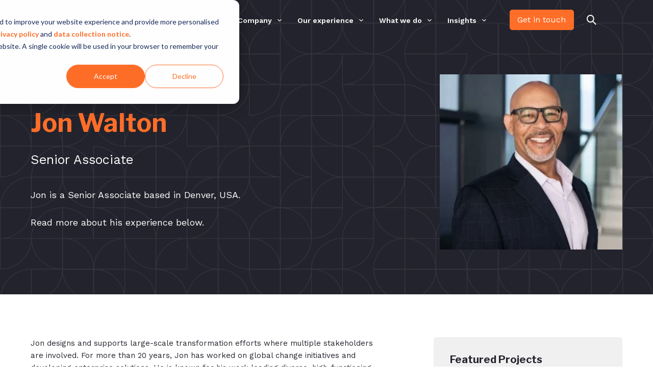

--- FILE ---
content_type: text/html; charset=UTF-8
request_url: https://reospartners.com/our-people/jon-walton
body_size: 18907
content:
<!doctype html><html lang="en"><head>
    <meta charset="utf-8">
    <title>Jon Walton</title>
    <link rel="shortcut icon" href="https://reospartners.com/hubfs/ReosPartners-2023/Images/image.svg">
    <meta name="description" content="Jon Walton is a Senior Consultant at Reos Partners based in Denver, USA.">
    
    
    <link href="https://fonts.googleapis.com/css2?family=Libre+Franklin:wght@100..900&amp;family=Manrope:wght@200..800&amp;family=Work+Sans:wght@100..900&amp;display=swap" rel="stylesheet">
    
    <link href="https://reospartners.com/hubfs/hub_generated/template_assets/1/101662879080/1764071220136/template_main.min.css" rel="stylesheet">
    <noscript><link rel="preload" href="https://reospartners.com/hubfs/hub_generated/template_assets/1/101662879080/1764071220136/template_main.min.css"></noscript>  
    
    <link href="https://reospartners.com/hubfs/hub_generated/template_assets/1/101662961007/1764071226836/template_theme-overrides.min.css" rel="stylesheet">
    <noscript><link rel="preload" href="https://reospartners.com/hubfs/hub_generated/template_assets/1/101662961007/1764071226836/template_theme-overrides.min.css"></noscript>     
    
    <link rel="stylesheet" href="https://reospartners.com/hubfs/hub_generated/template_assets/1/168129667936/1764071221634/template_slick-theme.min.css">
    <noscript><link rel="preload" href="https://reospartners.com/hubfs/hub_generated/template_assets/1/168129667936/1764071221634/template_slick-theme.min.css"></noscript>
    <link rel="stylesheet" href="https://reospartners.com/hubfs/hub_generated/template_assets/1/168010058102/1764071223781/template_slick.min.css">
    <noscript><link rel="preload" href="https://reospartners.com/hubfs/hub_generated/template_assets/1/168010058102/1764071223781/template_slick.min.css"></noscript>
    
    <meta name="viewport" content="width=device-width, initial-scale=1">

    
    <meta property="og:description" content="Jon Walton is a Senior Consultant at Reos Partners based in Denver, USA.">
    <meta property="og:title" content="Jon Walton">
    <meta name="twitter:description" content="Jon Walton is a Senior Consultant at Reos Partners based in Denver, USA.">
    <meta name="twitter:title" content="Jon Walton">

    

    
    <style>
a.cta_button{-moz-box-sizing:content-box !important;-webkit-box-sizing:content-box !important;box-sizing:content-box !important;vertical-align:middle}.hs-breadcrumb-menu{list-style-type:none;margin:0px 0px 0px 0px;padding:0px 0px 0px 0px}.hs-breadcrumb-menu-item{float:left;padding:10px 0px 10px 10px}.hs-breadcrumb-menu-divider:before{content:'›';padding-left:10px}.hs-featured-image-link{border:0}.hs-featured-image{float:right;margin:0 0 20px 20px;max-width:50%}@media (max-width: 568px){.hs-featured-image{float:none;margin:0;width:100%;max-width:100%}}.hs-screen-reader-text{clip:rect(1px, 1px, 1px, 1px);height:1px;overflow:hidden;position:absolute !important;width:1px}
</style>


<style>



</style>


<style>

  .header-sec {position: static; padding: 0;background-color: transparent !important; }
  header.header {left: 0;padding-bottom: 13px;padding-top: 19px;position: fixed;top: 0;transition: all .3s ease;width: 100%;background-color: transparent;z-index: 9;}
  .head-two-col {display: flex;flex-wrap: nowrap;align-items: center;}
  .head-right {line-height: 0;width: 4%;text-align: center;}
  .globe_class {
    background-image: url("data:image/svg+xml,%3Csvg xmlns='http://www.w3.org/2000/svg' width='24' height='24' viewBox='0 0 24 24'%3E%3Cpath fill='%23FFFFFF' d='M12 0c-6.627 0-12 5.373-12 12s5.373 12 12 12 12-5.373 12-12-5.373-12-12-12zm9.567 9.098c-.059-.058-.127-.108-.206-.138-.258-.101-1.35.603-1.515.256-.108-.231-.327.148-.578.008-.121-.067-.459-.52-.611-.465-.312.112.479.974.694 1.087.203-.154.86-.469 1.002-.039.271.812-.745 1.702-1.264 2.171-.775.702-.63-.454-1.159-.86-.277-.213-.274-.667-.555-.824-.125-.071-.7-.732-.694-.821l-.017.167c-.095.072-.297-.27-.319-.325 0 .298.485.772.646 1.011.273.409.42 1.005.756 1.339.179.18.866.923 1.045.908l.921-.437c.649.154-1.531 3.237-1.738 3.619-.171.321.139 1.112.114 1.49-.029.437-.374.579-.7.817-.35.255-.268.752-.562.934-.521.321-.897 1.366-1.639 1.361-.219-.001-1.151.364-1.273.007-.095-.258-.223-.455-.356-.71-.131-.25-.015-.51-.175-.731-.11-.154-.479-.502-.513-.684-.002-.157.118-.632.283-.715.231-.118.044-.462.016-.663-.048-.357-.27-.652-.535-.859-.393-.302-.189-.542-.098-.974 0-.206-.126-.476-.402-.396-.57.166-.396-.445-.812-.417-.299.021-.543.211-.821.295-.349.104-.707-.083-1.053-.126-1.421-.179-1.885-1.804-1.514-2.976.037-.192-.115-.547-.048-.696.159-.352.485-.752.768-1.021.16-.152.365-.113.553-.231.29-.182.294-.558.578-.789.404-.328.956-.321 1.482-.392.281-.037 1.35-.268 1.518-.06 0 .039.193.611-.019.578.438.023 1.061.756 1.476.585.213-.089.135-.744.573-.427.265.19 1.45.275 1.696.07.152-.125.236-.939.053-1.031.117.116-.618.125-.686.099-.122-.044-.235.115-.43.025.117.055-.651-.358-.22-.674-.181.132-.349-.037-.544.109-.135.109.062.181-.13.277-.305.155-.535-.53-.649-.607-.118-.077-1.024-.713-.777-.298l.797.793c-.04.026-.209-.289-.209-.059.053-.136.02.585-.105.35-.056-.09.091-.14.006-.271 0-.085-.23-.169-.275-.228-.126-.157-.462-.502-.644-.585-.05-.024-.771.088-.832.111-.071.099-.131.203-.181.314-.149.055-.29.127-.423.216l-.159.356c-.068.061-.772.294-.776.303.03-.076-.492-.172-.457-.324.038-.167.215-.687.169-.877-.048-.199 1.085.287 1.158-.238.029-.227.047-.492-.316-.531.069.008.702-.249.807-.364.148-.169.486-.447.731-.447.286 0 .225-.417.356-.622.133.053-.071.38.088.512-.01-.104.45.057.494.033.105-.056.691-.023.601-.299-.101-.28.052-.197.183-.255-.02.008.248-.458.363-.456-.104-.089-.398.112-.516.103-.308-.024-.177-.525-.061-.672.09-.116-.246-.258-.25-.036-.006.332-.314.633-.243 1.075.109.666-.743-.161-.816-.115-.283.172-.515-.216-.368-.449.149-.238.51-.226.659-.48.104-.179.227-.389.388-.524.541-.454.689-.091 1.229-.042.526.048.178.125.105.327-.07.192.289.261.413.1.071-.092.232-.326.301-.499.07-.175.578-.2.527-.365 2.72 1.148 4.827 3.465 5.694 6.318zm-11.113-3.779l.068-.087.073-.019c.042-.034.086-.118.151-.104.043.009.146.095.111.148-.037.054-.066-.049-.081.101-.018.169-.188.167-.313.222-.087.037-.175-.018-.09-.104l.088-.108-.007-.049zm.442.245c.046-.045.138-.008.151-.094.014-.084.078-.178-.008-.335-.022-.042.116-.082.051-.137l-.109.032s.155-.668.364-.366l-.089.103c.135.134.172.47.215.687.127.066.324.078.098.192.117-.02-.618.314-.715.178-.072-.083.317-.139.307-.173-.004-.011-.317-.02-.265-.087zm1.43-3.547l-.356.326c-.36.298-1.28.883-1.793.705-.524-.18-1.647.667-1.826.673-.067.003.002-.641.36-.689-.141.021.993-.575 1.185-.805.678-.146 1.381-.227 2.104-.227l.326.017zm-5.086 1.19c.07.082.278.092-.026.288-.183.11-.377.809-.548.809-.51.223-.542-.439-1.109.413-.078.115-.395.158-.644.236.685-.688 1.468-1.279 2.327-1.746zm-5.24 8.793c0-.541.055-1.068.139-1.586l.292.185c.113.135.113.719.169.911.139.482.484.751.748 1.19.155.261.414.923.332 1.197.109-.179 1.081.824 1.259 1.033.418.492.74 1.088.061 1.574-.219.158.334 1.14.049 1.382l-.365.094c-.225.138-.235.397-.166.631-1.562-1.765-2.518-4.076-2.518-6.611zm14.347-5.823c.083-.01-.107.167-.107.167.033.256.222.396.581.527.437.157.038.455-.213.385-.139-.039-.854-.255-.879.025 0 .167-.679.001-.573-.175.073-.119.05-.387.186-.562.193-.255.38-.116.386.032-.001.394.398-.373.619-.399z'/%3E%3C/svg%3E");
  }
  .Fixed header.header {box-shadow: 0 2px 8px 0 rgba(99, 99, 99, .2);padding: 13px 0;background-color: #ffffff;}
  .Fixed .globe_class {
    background-image: url("data:image/svg+xml,%3Csvg xmlns='http://www.w3.org/2000/svg' width='24' height='24' viewBox='0 0 24 24'%3E%3Cpath fill='%2323232d' d='M12 0c-6.627 0-12 5.373-12 12s5.373 12 12 12 12-5.373 12-12-5.373-12-12-12zm9.567 9.098c-.059-.058-.127-.108-.206-.138-.258-.101-1.35.603-1.515.256-.108-.231-.327.148-.578.008-.121-.067-.459-.52-.611-.465-.312.112.479.974.694 1.087.203-.154.86-.469 1.002-.039.271.812-.745 1.702-1.264 2.171-.775.702-.63-.454-1.159-.86-.277-.213-.274-.667-.555-.824-.125-.071-.7-.732-.694-.821l-.017.167c-.095.072-.297-.27-.319-.325 0 .298.485.772.646 1.011.273.409.42 1.005.756 1.339.179.18.866.923 1.045.908l.921-.437c.649.154-1.531 3.237-1.738 3.619-.171.321.139 1.112.114 1.49-.029.437-.374.579-.7.817-.35.255-.268.752-.562.934-.521.321-.897 1.366-1.639 1.361-.219-.001-1.151.364-1.273.007-.095-.258-.223-.455-.356-.71-.131-.25-.015-.51-.175-.731-.11-.154-.479-.502-.513-.684-.002-.157.118-.632.283-.715.231-.118.044-.462.016-.663-.048-.357-.27-.652-.535-.859-.393-.302-.189-.542-.098-.974 0-.206-.126-.476-.402-.396-.57.166-.396-.445-.812-.417-.299.021-.543.211-.821.295-.349.104-.707-.083-1.053-.126-1.421-.179-1.885-1.804-1.514-2.976.037-.192-.115-.547-.048-.696.159-.352.485-.752.768-1.021.16-.152.365-.113.553-.231.29-.182.294-.558.578-.789.404-.328.956-.321 1.482-.392.281-.037 1.35-.268 1.518-.06 0 .039.193.611-.019.578.438.023 1.061.756 1.476.585.213-.089.135-.744.573-.427.265.19 1.45.275 1.696.07.152-.125.236-.939.053-1.031.117.116-.618.125-.686.099-.122-.044-.235.115-.43.025.117.055-.651-.358-.22-.674-.181.132-.349-.037-.544.109-.135.109.062.181-.13.277-.305.155-.535-.53-.649-.607-.118-.077-1.024-.713-.777-.298l.797.793c-.04.026-.209-.289-.209-.059.053-.136.02.585-.105.35-.056-.09.091-.14.006-.271 0-.085-.23-.169-.275-.228-.126-.157-.462-.502-.644-.585-.05-.024-.771.088-.832.111-.071.099-.131.203-.181.314-.149.055-.29.127-.423.216l-.159.356c-.068.061-.772.294-.776.303.03-.076-.492-.172-.457-.324.038-.167.215-.687.169-.877-.048-.199 1.085.287 1.158-.238.029-.227.047-.492-.316-.531.069.008.702-.249.807-.364.148-.169.486-.447.731-.447.286 0 .225-.417.356-.622.133.053-.071.38.088.512-.01-.104.45.057.494.033.105-.056.691-.023.601-.299-.101-.28.052-.197.183-.255-.02.008.248-.458.363-.456-.104-.089-.398.112-.516.103-.308-.024-.177-.525-.061-.672.09-.116-.246-.258-.25-.036-.006.332-.314.633-.243 1.075.109.666-.743-.161-.816-.115-.283.172-.515-.216-.368-.449.149-.238.51-.226.659-.48.104-.179.227-.389.388-.524.541-.454.689-.091 1.229-.042.526.048.178.125.105.327-.07.192.289.261.413.1.071-.092.232-.326.301-.499.07-.175.578-.2.527-.365 2.72 1.148 4.827 3.465 5.694 6.318zm-11.113-3.779l.068-.087.073-.019c.042-.034.086-.118.151-.104.043.009.146.095.111.148-.037.054-.066-.049-.081.101-.018.169-.188.167-.313.222-.087.037-.175-.018-.09-.104l.088-.108-.007-.049zm.442.245c.046-.045.138-.008.151-.094.014-.084.078-.178-.008-.335-.022-.042.116-.082.051-.137l-.109.032s.155-.668.364-.366l-.089.103c.135.134.172.47.215.687.127.066.324.078.098.192.117-.02-.618.314-.715.178-.072-.083.317-.139.307-.173-.004-.011-.317-.02-.265-.087zm1.43-3.547l-.356.326c-.36.298-1.28.883-1.793.705-.524-.18-1.647.667-1.826.673-.067.003.002-.641.36-.689-.141.021.993-.575 1.185-.805.678-.146 1.381-.227 2.104-.227l.326.017zm-5.086 1.19c.07.082.278.092-.026.288-.183.11-.377.809-.548.809-.51.223-.542-.439-1.109.413-.078.115-.395.158-.644.236.685-.688 1.468-1.279 2.327-1.746zm-5.24 8.793c0-.541.055-1.068.139-1.586l.292.185c.113.135.113.719.169.911.139.482.484.751.748 1.19.155.261.414.923.332 1.197.109-.179 1.081.824 1.259 1.033.418.492.74 1.088.061 1.574-.219.158.334 1.14.049 1.382l-.365.094c-.225.138-.235.397-.166.631-1.562-1.765-2.518-4.076-2.518-6.611zm14.347-5.823c.083-.01-.107.167-.107.167.033.256.222.396.581.527.437.157.038.455-.213.385-.139-.039-.854-.255-.879.025 0 .167-.679.001-.573-.175.073-.119.05-.387.186-.562.193-.255.38-.116.386.032-.001.394.398-.373.619-.399z'/%3E%3C/svg%3E");
  }
  .head-left {width: 96%;}
  .lang_list_class li {font-weight: 700;padding: 10px 15px;border: none !important;}
  .header-sec .content-wrapper {padding: 0; }
  .lang_list_class li a:hover {color: transparent;}
  .lang_list_class li:first-child {border: none;}
  .lang_list_class li:hover a {color: #ff6e28; }  
  .lang_list_class:before {border: none;}
  .Fixed .header-sec { box-shadow: none;padding: 0;}

  [lang="pt-br"] .rs-header {width: 215px;}
  [lang="pt-br"] .center-header {width: calc(100% - 390px);}

  .lang_list_class li { text-align:left; }

  @media (max-width: 1080px) {

    header.header .content-wrapper { max-width: 100%; }

  }

  @media (max-width: 991px) {  

    header.header {background-color: #ffffff;}
    .globe_class {
      background-image: url("data:image/svg+xml,%3Csvg xmlns='http://www.w3.org/2000/svg' width='24' height='24' viewBox='0 0 24 24'%3E%3Cpath fill='%2323232d' d='M12 0c-6.627 0-12 5.373-12 12s5.373 12 12 12 12-5.373 12-12-5.373-12-12-12zm9.567 9.098c-.059-.058-.127-.108-.206-.138-.258-.101-1.35.603-1.515.256-.108-.231-.327.148-.578.008-.121-.067-.459-.52-.611-.465-.312.112.479.974.694 1.087.203-.154.86-.469 1.002-.039.271.812-.745 1.702-1.264 2.171-.775.702-.63-.454-1.159-.86-.277-.213-.274-.667-.555-.824-.125-.071-.7-.732-.694-.821l-.017.167c-.095.072-.297-.27-.319-.325 0 .298.485.772.646 1.011.273.409.42 1.005.756 1.339.179.18.866.923 1.045.908l.921-.437c.649.154-1.531 3.237-1.738 3.619-.171.321.139 1.112.114 1.49-.029.437-.374.579-.7.817-.35.255-.268.752-.562.934-.521.321-.897 1.366-1.639 1.361-.219-.001-1.151.364-1.273.007-.095-.258-.223-.455-.356-.71-.131-.25-.015-.51-.175-.731-.11-.154-.479-.502-.513-.684-.002-.157.118-.632.283-.715.231-.118.044-.462.016-.663-.048-.357-.27-.652-.535-.859-.393-.302-.189-.542-.098-.974 0-.206-.126-.476-.402-.396-.57.166-.396-.445-.812-.417-.299.021-.543.211-.821.295-.349.104-.707-.083-1.053-.126-1.421-.179-1.885-1.804-1.514-2.976.037-.192-.115-.547-.048-.696.159-.352.485-.752.768-1.021.16-.152.365-.113.553-.231.29-.182.294-.558.578-.789.404-.328.956-.321 1.482-.392.281-.037 1.35-.268 1.518-.06 0 .039.193.611-.019.578.438.023 1.061.756 1.476.585.213-.089.135-.744.573-.427.265.19 1.45.275 1.696.07.152-.125.236-.939.053-1.031.117.116-.618.125-.686.099-.122-.044-.235.115-.43.025.117.055-.651-.358-.22-.674-.181.132-.349-.037-.544.109-.135.109.062.181-.13.277-.305.155-.535-.53-.649-.607-.118-.077-1.024-.713-.777-.298l.797.793c-.04.026-.209-.289-.209-.059.053-.136.02.585-.105.35-.056-.09.091-.14.006-.271 0-.085-.23-.169-.275-.228-.126-.157-.462-.502-.644-.585-.05-.024-.771.088-.832.111-.071.099-.131.203-.181.314-.149.055-.29.127-.423.216l-.159.356c-.068.061-.772.294-.776.303.03-.076-.492-.172-.457-.324.038-.167.215-.687.169-.877-.048-.199 1.085.287 1.158-.238.029-.227.047-.492-.316-.531.069.008.702-.249.807-.364.148-.169.486-.447.731-.447.286 0 .225-.417.356-.622.133.053-.071.38.088.512-.01-.104.45.057.494.033.105-.056.691-.023.601-.299-.101-.28.052-.197.183-.255-.02.008.248-.458.363-.456-.104-.089-.398.112-.516.103-.308-.024-.177-.525-.061-.672.09-.116-.246-.258-.25-.036-.006.332-.314.633-.243 1.075.109.666-.743-.161-.816-.115-.283.172-.515-.216-.368-.449.149-.238.51-.226.659-.48.104-.179.227-.389.388-.524.541-.454.689-.091 1.229-.042.526.048.178.125.105.327-.07.192.289.261.413.1.071-.092.232-.326.301-.499.07-.175.578-.2.527-.365 2.72 1.148 4.827 3.465 5.694 6.318zm-11.113-3.779l.068-.087.073-.019c.042-.034.086-.118.151-.104.043.009.146.095.111.148-.037.054-.066-.049-.081.101-.018.169-.188.167-.313.222-.087.037-.175-.018-.09-.104l.088-.108-.007-.049zm.442.245c.046-.045.138-.008.151-.094.014-.084.078-.178-.008-.335-.022-.042.116-.082.051-.137l-.109.032s.155-.668.364-.366l-.089.103c.135.134.172.47.215.687.127.066.324.078.098.192.117-.02-.618.314-.715.178-.072-.083.317-.139.307-.173-.004-.011-.317-.02-.265-.087zm1.43-3.547l-.356.326c-.36.298-1.28.883-1.793.705-.524-.18-1.647.667-1.826.673-.067.003.002-.641.36-.689-.141.021.993-.575 1.185-.805.678-.146 1.381-.227 2.104-.227l.326.017zm-5.086 1.19c.07.082.278.092-.026.288-.183.11-.377.809-.548.809-.51.223-.542-.439-1.109.413-.078.115-.395.158-.644.236.685-.688 1.468-1.279 2.327-1.746zm-5.24 8.793c0-.541.055-1.068.139-1.586l.292.185c.113.135.113.719.169.911.139.482.484.751.748 1.19.155.261.414.923.332 1.197.109-.179 1.081.824 1.259 1.033.418.492.74 1.088.061 1.574-.219.158.334 1.14.049 1.382l-.365.094c-.225.138-.235.397-.166.631-1.562-1.765-2.518-4.076-2.518-6.611zm14.347-5.823c.083-.01-.107.167-.107.167.033.256.222.396.581.527.437.157.038.455-.213.385-.139-.039-.854-.255-.879.025 0 .167-.679.001-.573-.175.073-.119.05-.387.186-.562.193-.255.38-.116.386.032-.001.394.398-.373.619-.399z'/%3E%3C/svg%3E");
    }
    .head-right {padding-right: 70px;}
    .rs-header-inr {padding-right: 20px;}
    .menu-icon {top: calc(50% + 4px);}
    .Fixed .menu-icon {top: calc(50% + 2px);}

  }

</style>


<style>
  #hs_cos_wrapper_widget_1683536538079 .BackgroundImage {
  position:absolute;
  top:0;
  right:0;
  bottom:0;
  left:0;
  width:100%;
  height:100%;
  object-fit:cover;
}

#hs_cos_wrapper_widget_1683536538079 .download-sec {
  padding-top:146px;
  padding-bottom:88px;
  background-image:url(https://reospartners.com/hubfs/ReosPartners-2023/Images/BG_pattern.png);
  position:relative;
  background-color:rgba(35,35,45,1.0);
}

#hs_cos_wrapper_widget_1683536538079 .download-sec .content-wrapper {
  position:relative;
  z-index:2;
}

#hs_cos_wrapper_widget_1683536538079 .download-inr { align-items:center; }

#hs_cos_wrapper_widget_1683536538079 .dwd-ls {
  padding-right:15px;
  width:373px;
}

#hs_cos_wrapper_widget_1683536538079 .dwd-rs {
  padding-left:67px;
  width:calc(100% - 373px);
}

#hs_cos_wrapper_widget_1683536538079 .dwd-title h1 {
  line-height:1.2;
  margin-bottom:0;
  color:rgba(255,110,40,1.0);
}

#hs_cos_wrapper_widget_1683536538079 .dwd-content {
  padding-top:37px;
  font-size:18px;
  line-height:1.66;
  color:rgba(255,255,255,1.0);
}

#hs_cos_wrapper_widget_1683536538079 .dwd-content p+p { padding-top:25px; }

#hs_cos_wrapper_widget_1683536538079 .dwd-btn { padding-top:35px; }

#hs_cos_wrapper_widget_1683536538079 .dwd-tagline {
  font-size:25px;
  line-height:1.4;
  padding-top:25px;
  color:rgba(255,255,255,1.0);
}

#hs_cos_wrapper_widget_1683536538079 .reverse .dwd-ls {
  order:2;
  padding-right:0;
  padding-left:15px;
}

#hs_cos_wrapper_widget_1683536538079 .reverse .dwd-rs {
  padding-left:0;
  padding-right:67px;
}

#hs_cos_wrapper_widget_1683536538079 .dwd-ls-in { height:344px; }

#hs_cos_wrapper_widget_1683536538079 .dwd-rs-in { max-width:689px; }

#hs_cos_wrapper_widget_1683536538079 .back-btn {
  font-size:13px;
  font-weight:600;
  color:#ff6e28;
  font-family:Work Sans,sans-serif;
  line-height:1;
  display:inline-block;
  vertical-align:middle;
  text-transform:uppercase;
  cursor:pointer;
  margin-bottom:10px;
}

#hs_cos_wrapper_widget_1683536538079 .back-btn span {
  line-height:1;
  display:inline-block;
  vertical-align:middle;
  padding-right:10px;
}

#hs_cos_wrapper_widget_1683536538079 .back-btn span svg {
  height:11px;
  width:auto;
}

#hs_cos_wrapper_widget_1683536538079 .back-btn span svg path { fill:#ff6e28; }

@media (max-width:1080px) {
  #hs_cos_wrapper_widget_1683536538079 .download-sec {
    padding-top:130px;
    padding-bottom:70px;
  }

  #hs_cos_wrapper_widget_1683536538079 .dwd-content p+p { padding-top:15px; }

  #hs_cos_wrapper_widget_1683536538079 .dwd-tagline {
    padding-top:25px;
    font-size:20px;
  }

  #hs_cos_wrapper_widget_1683536538079 .dwd-rs {
    width:60%;
    padding-left:30px;
  }

  #hs_cos_wrapper_widget_1683536538079 .reverse .dwd-rs { padding-right:30px; }

  #hs_cos_wrapper_widget_1683536538079 .dwd-ls { width:40%; }

  #hs_cos_wrapper_widget_1683536538079 .dwd-ls-in { height:333px; }
}

@media (max-width:991px) {
  #hs_cos_wrapper_widget_1683536538079 .dwd-ls-in { height:253px; }
}

@media (max-width:767px) {
  #hs_cos_wrapper_widget_1683536538079 .download-sec {
    padding-top:130px;
    padding-bottom:45px;
  }

  #hs_cos_wrapper_widget_1683536538079 .dwd-ls {
    padding-right:0;
    width:100%;
  }

  #hs_cos_wrapper_widget_1683536538079 .dwd-rs {
    padding-left:0;
    width:100%;
    padding-top:40px;
  }

  #hs_cos_wrapper_widget_1683536538079 .dwd-btn { padding-top:30px; }

  #hs_cos_wrapper_widget_1683536538079 .reverse .dwd-rs {
    padding:35px 0 0 0;
    order:2;
  }

  #hs_cos_wrapper_widget_1683536538079 .reverse .dwd-ls {
    padding:0;
    padding-top:0;
  }

  #hs_cos_wrapper_widget_1683536538079 .dwd-tagline {
    font-size:18px;
    padding-top:15px;
  }

  #hs_cos_wrapper_widget_1683536538079 .dwd-ls-in {
    padding-bottom:100%;
    height:auto;
  }

  #hs_cos_wrapper_widget_1683536538079 .dwd-content {
    font-size:16px;
    padding-top:16px;
  }

  #hs_cos_wrapper_widget_1683536538079 .dwd-rs-in { max-width:100%; }
}

</style>


<style>  
  #hs_cos_wrapper_widget_1686819992898 .people-sec {
  padding-top:83px;
  padding-bottom:77px;
  position:relative;
  background-color:rgba(255,255,255,1.0);
}

#hs_cos_wrapper_widget_1686819992898 .post-title h3 a,
#hs_cos_wrapper_widget_1686819992898 .card-title h5 a { color:rgba(35,35,45,1.0); }

#hs_cos_wrapper_widget_1686819992898 .post-title h3 a:hover,
#hs_cos_wrapper_widget_1686819992898 .card-title h5 a:hover { color:rgba(255,110,40,1.0); }

#hs_cos_wrapper_widget_1686819992898 .rs-people { width:370px; }

#hs_cos_wrapper_widget_1686819992898 .ls-people {
  width:calc(100% - 370px);
  padding-right:50px;
}

#hs_cos_wrapper_widget_1686819992898 .sec-title h2 {
  margin:0;
  font-size:35px;
  color:rgba(130,0,30,1.0);
}

#hs_cos_wrapper_widget_1686819992898 .sec-title { padding-top:63px; }

#hs_cos_wrapper_widget_1686819992898 .post-box { padding-top:63px; }

#hs_cos_wrapper_widget_1686819992898 .post-img { height:262px; }

#hs_cos_wrapper_widget_1686819992898 .post-img a {
  position:absolute;
  width:100%;
  height:100%;
  left:0;
  top:0;
  z-index:1;
}

#hs_cos_wrapper_widget_1686819992898 .post-tag {
  text-transform:uppercase;
  padding-top:27px;
  display:inline-block;
  font-size:13px;
  line-height:1.53;
  color:rgba(35,35,45,0.8);
}

#hs_cos_wrapper_widget_1686819992898 .people-texts {
  font-size:15px;
  line-height:1.66;
  color:rgba(35,35,45,1.0);
}

#hs_cos_wrapper_widget_1686819992898 .ls-people-inr { max-width:686px; }

#hs_cos_wrapper_widget_1686819992898 .people-texts a {
  color:var(--dark-gray);
  display:inline-block;
  font-style:inherit;
  transition:all ease .3s;
  font-weight:400;
  text-decoration:underline;
}

#hs_cos_wrapper_widget_1686819992898 .people-texts a:hover { color:var(--orange); }

#hs_cos_wrapper_widget_1686819992898 .post-title { padding-top:19px; }

#hs_cos_wrapper_widget_1686819992898 .post-title h3 {
  margin:0;
  font-size:20px;
  line-height:1.5;
}

#hs_cos_wrapper_widget_1686819992898 .post-texts {
  padding-top:35px;
  font-size:15px;
  line-height:1.66;
}

#hs_cos_wrapper_widget_1686819992898 .post-btn {
  padding-top:18px;
  display:inline-block;
}

#hs_cos_wrapper_widget_1686819992898 .post-btn a {
  font-size:16px;
  font-weight:700;
  display:inline-block;
  color:var(--orange);
  vertical-align:middle;
  transition:all ease .3s;
}

#hs_cos_wrapper_widget_1686819992898 .post-btn a:hover { color:var(--dark-gray); }

#hs_cos_wrapper_widget_1686819992898 .post-btn a span {
  line-height:0;
  padding-left:10px;
}

#hs_cos_wrapper_widget_1686819992898 .post-btn a span svg path {
  fill:var(--orange);
  transition:all ease .3s;
}

#hs_cos_wrapper_widget_1686819992898 .post-btn a:hover span svg path { fill:var(--dark-gray); }

#hs_cos_wrapper_widget_1686819992898 .card-box-inr {
  margin:0 -10px;
  display:flex;
  flex-wrap:wrap;
}

#hs_cos_wrapper_widget_1686819992898 .card-img {
  position:relative;
  height:117px;
}

#hs_cos_wrapper_widget_1686819992898 .card-col {
  padding:10px;
  width:33.33%;
}

#hs_cos_wrapper_widget_1686819992898 .card-img a {
  position:absolute;
  width:100%;
  height:100%;
  top:0;
  left:0;
}

#hs_cos_wrapper_widget_1686819992898 .card-tag {
  padding-top:21px;
  display:inline-block;
  font-size:13px;
  text-transform:uppercase;
  line-height:1.53;
  color:rgba(35,35,45,0.8);
}

#hs_cos_wrapper_widget_1686819992898 .card-title h5 { margin:0; }

#hs_cos_wrapper_widget_1686819992898 .card-title h5 a {
  font-size:16px;
  line-height:1.5;
}

#hs_cos_wrapper_widget_1686819992898 .card-title { padding-top:16px; }

#hs_cos_wrapper_widget_1686819992898 .card-text {
  font-size:14px;
  line-height:1.71;
  padding-top:30px;
  color:rgba(35,35,45,0.8);
}

#hs_cos_wrapper_widget_1686819992898 .card-btn a {
  font-size:16px;
  font-weight:700;
  display:inline-block;
  color:var(--orange);
  vertical-align:middle;
  transition:all ease .3s;
}

#hs_cos_wrapper_widget_1686819992898 .card-btn a:hover { color:var(--dark-gray); }

#hs_cos_wrapper_widget_1686819992898 .card-btn a span {
  line-height:0;
  padding-left:10px;
}

#hs_cos_wrapper_widget_1686819992898 .card-btn a span svg path {
  fill:var(--orange);
  transition:all ease .3s;
}

#hs_cos_wrapper_widget_1686819992898 .card-btn a:hover span svg path { fill:var(--dark-gray); }

#hs_cos_wrapper_widget_1686819992898 .card-btn { padding-top:18px; }

#hs_cos_wrapper_widget_1686819992898 .card-box { padding-top:34px; }

#hs_cos_wrapper_widget_1686819992898 .list-title h5 {
  margin:0;
  color:rgba(35,35,45,1.0);
}

#hs_cos_wrapper_widget_1686819992898 .list-text {
  position:relative;
  display:inline-block;
  padding-top:12px;
  padding-bottom:17px;
  border-bottom:1px solid rgb(35 35 45/30%);
  font-size:15px;
  line-height:1.66;
  color:rgba(35,35,45,0.8);
}

#hs_cos_wrapper_widget_1686819992898 .list-box {
  padding:30px 32px;
  background-color:#F0F0F0;
  border-radius:5px;
}

#hs_cos_wrapper_widget_1686819992898 .list-btn { padding-top:34px; }

#hs_cos_wrapper_widget_1686819992898 .list-text>ul {
  padding-left:0;
  margin:0;
  list-style:none;
}

#hs_cos_wrapper_widget_1686819992898 .list-text>ul>li {
  position:relative;
  padding-left:17px;
}

#hs_cos_wrapper_widget_1686819992898 .list-text>ul>li:before {
  position:absolute;
  content:'';
  top:10px;
  left:0;
  width:5px;
  height:5px;
  background-color:var(--dark-gray);
  border-radius:50%;
}

#hs_cos_wrapper_widget_1686819992898 .list-text>ul>li>a {
  color:var(--dark-gray);
  font-weight:400;
  text-decoration:underline;
  transition:all ease .3s;
  display:inline-block;
  position:relative;
  z-index:1;
}

#hs_cos_wrapper_widget_1686819992898 .list-text>ul>li>a:hover { color:var(--orange); }

#hs_cos_wrapper_widget_1686819992898 .list-btn-inr a {
  font-size:16px;
  font-weight:700;
  display:inline-block;
  color:var(--orange);
  vertical-align:middle;
  transition:all ease .3s;
}

#hs_cos_wrapper_widget_1686819992898 .list-btn-inr a span {
  line-height:0;
  padding-left:10px;
}

#hs_cos_wrapper_widget_1686819992898 .list-btn-inr a span svg path {
  fill:var(--orange);
  transition:all ease .3s;
}

#hs_cos_wrapper_widget_1686819992898 .list-btn-inr a:hover span svg path { fill:var(--dark-gray); }

#hs_cos_wrapper_widget_1686819992898 .list-btn-inr a:hover { color:var(--dark-gray); }

#hs_cos_wrapper_widget_1686819992898 .client-box { padding-top:10px; }

#hs_cos_wrapper_widget_1686819992898 .name-text {
  font-size:15px;
  line-height:1.66;
}

#hs_cos_wrapper_widget_1686819992898 .people-sm { padding-left:5px; }

#hs_cos_wrapper_widget_1686819992898 .people-sm ul {
  margin:0;
  padding:0;
  list-style:none;
  line-height:0;
}

#hs_cos_wrapper_widget_1686819992898 .people-sm ul li+li { margin-left:13px; }

#hs_cos_wrapper_widget_1686819992898 .people-sm ul li a {
  width:48px;
  height:48px;
  display:flex;
  flex-wrap:wrap;
  justify-content:center;
  align-items:center;
}

#hs_cos_wrapper_widget_1686819992898 .people-sm ul li a svg path {
  fill:var(--orange);
  transition:all ease .3s;
}

#hs_cos_wrapper_widget_1686819992898 .people-sm ul li a:hover svg path { fill:var(--dark-gray); }

#hs_cos_wrapper_widget_1686819992898 .people-sm ul li a svg {
  width:26px;
  height:auto;
}

#hs_cos_wrapper_widget_1686819992898 .post-btn-sq a svg path {
  transition:all ease 0.3s;
  fill:#ff6e28;
}

#hs_cos_wrapper_widget_1686819992898 .post-btn-sq a:hover svg path { fill:#23232d; }

#hs_cos_wrapper_widget_1686819992898 .post-btn-sq a:hover { color:#23232d; }

#hs_cos_wrapper_widget_1686819992898 .post-btn-sq { padding-top:5px; }

#hs_cos_wrapper_widget_1686819992898 .post-btn-sq a {
  font-size:16px;
  font-weight:700;
  display:inline-block;
  color:var(--orange);
  vertical-align:middle;
  transition:all ease .3s;
}

#hs_cos_wrapper_widget_1686819992898 .post-btn-sq span { padding-left:10px; }

@media (max-width:1230px) {
  #hs_cos_wrapper_widget_1686819992898 .card-img { height:110px; }

  #hs_cos_wrapper_widget_1686819992898 .post-img { height:240px; }
}

@media (max-width:1080px) {
  #hs_cos_wrapper_widget_1686819992898 .people-sec {
    padding-top:60px;
    padding-bottom:60px;
  }

  #hs_cos_wrapper_widget_1686819992898 .rs-people { width:280px; }

  #hs_cos_wrapper_widget_1686819992898 .ls-people { width:calc(100% - 280px); }

  #hs_cos_wrapper_widget_1686819992898 .list-btn { padding-top:20px; }

  #hs_cos_wrapper_widget_1686819992898 .sec-title { padding-top:35px; }

  #hs_cos_wrapper_widget_1686819992898 .sec-title h2 { font-size:28px; }

  #hs_cos_wrapper_widget_1686819992898 .post-box { padding-top:35px; }

  #hs_cos_wrapper_widget_1686819992898 .post-img { height:220px; }

  #hs_cos_wrapper_widget_1686819992898 .post-tag { padding-top:20px; }

  #hs_cos_wrapper_widget_1686819992898 .post-title { padding-top:12px; }

  #hs_cos_wrapper_widget_1686819992898 .post-texts { padding-top:20px; }

  #hs_cos_wrapper_widget_1686819992898 .post-btn { padding-top:12px; }

  #hs_cos_wrapper_widget_1686819992898 .card-img { height:145px; }

  #hs_cos_wrapper_widget_1686819992898 .card-col {
    width:50%;
    padding:25px 10px;
  }

  #hs_cos_wrapper_widget_1686819992898 .card-tag { padding-top:18px; }

  #hs_cos_wrapper_widget_1686819992898 .card-title { padding-top:12px; }

  #hs_cos_wrapper_widget_1686819992898 .card-text { padding-top:15px; }

  #hs_cos_wrapper_widget_1686819992898 .card-btn { padding-top:12px; }
}

@media (max-width:991px) {
  #hs_cos_wrapper_widget_1686819992898 .ls-people {
    padding:0;
    width:100%;
  }

  #hs_cos_wrapper_widget_1686819992898 .rs-people {
    padding-top:45px;
    width:100%;
  }

  #hs_cos_wrapper_widget_1686819992898 .post-img { height:262px; }

  #hs_cos_wrapper_widget_1686819992898 .card-img { height:175px; }

  #hs_cos_wrapper_widget_1686819992898 .list-text>ul>li>a,
  #hs_cos_wrapper_widget_1686819992898 .people-texts { font-size:17px; }
}

@media (max-width:767px) {
  #hs_cos_wrapper_widget_1686819992898 .people-sec {
    padding-top:45px;
    padding-bottom:45px;
  }

  #hs_cos_wrapper_widget_1686819992898 .sec-title h2 { font-size:26px; }

  #hs_cos_wrapper_widget_1686819992898 .sec-title { padding-top:25px; }

  #hs_cos_wrapper_widget_1686819992898 .post-box { padding-top:25px; }

  #hs_cos_wrapper_widget_1686819992898 .post-img {
    padding-bottom:56.30%;
    height:auto;
  }

  #hs_cos_wrapper_widget_1686819992898 .ls-people-inr { max-width:100%; }

  #hs_cos_wrapper_widget_1686819992898 .card-col {
    padding:0;
    width:100%;
  }

  #hs_cos_wrapper_widget_1686819992898 .card-box-inr { margin:0; }

  #hs_cos_wrapper_widget_1686819992898 .card-col+.card-col { padding-top:34px; }

  #hs_cos_wrapper_widget_1686819992898 .card-img {
    height:auto;
    padding-bottom:56.30%;
  }

  #hs_cos_wrapper_widget_1686819992898 .rs-people { padding-top:40px; }

  #hs_cos_wrapper_widget_1686819992898 .list-box { padding:20px; }

  #hs_cos_wrapper_widget_1686819992898 .post-btn-sq { padding-top:5px; }

  #hs_cos_wrapper_widget_1686819992898 .people-texts a:after,
  #hs_cos_wrapper_widget_1686819992898 .people-texts a:before {
    content:'';
    position:absolute;
    top:-12px;
    bottom:-12px;
    left:-12px;
    right:-12px;
    z-index:0;
  }

  #hs_cos_wrapper_widget_1686819992898 .people-texts a {
    position:relative;
    z-index:1;
  }

  #hs_cos_wrapper_widget_1686819992898 .people-texts { position:relative; }

  #hs_cos_wrapper_widget_1686819992898 .list-text>ul>li>a {
    padding:10px 0;
    margin:-10px 0;
  }

  #hs_cos_wrapper_widget_1686819992898 .list-text>ul>li { overflow:hidden; }
}

</style>


<style>
  #hs_cos_wrapper_widget_1685978772853 .project-sec {
  padding-top:0px;
  padding-bottom:106px;
  background-color:rgba(255,255,255,1.0);
}

#hs_cos_wrapper_widget_1685978772853 .project-title h2 {
  line-height:1.26;
  margin-bottom:0;
  color:rgba(130,0,30,1.0);
}

#hs_cos_wrapper_widget_1685978772853 .project-content {
  padding-top:20px;
  color:rgba(35,35,45,0.8);
}

#hs_cos_wrapper_widget_1685978772853 .pro-col,
#hs_cos_wrapper_widget_1685978772853 .proBtn { padding-top:61px; }

#hs_cos_wrapper_widget_1685978772853 .pro-box { padding:15px; }

#hs_cos_wrapper_widget_1685978772853 .pro-col-in { margin:0 -15px; }

#hs_cos_wrapper_widget_1685978772853 .pro-img {
  position:relative;
  height:199px;
}

#hs_cos_wrapper_widget_1685978772853 .BackgroundImage {
  position:absolute;
  top:0;
  right:0;
  bottom:0;
  left:0;
  width:100%;
  height:100% !important;
  object-fit:cover;
}

#hs_cos_wrapper_widget_1685978772853 .pro-tag {
  padding-top:35px;
  line-height:0;
  height:auto;
  color:rgba(35,35,45,0.8);
}

#hs_cos_wrapper_widget_1685978772853 .pro-tag span {
  text-transform:uppercase;
  font-size:13px;
  line-height:1.53;
}

#hs_cos_wrapper_widget_1685978772853 .pro-title {
  padding-top:15px;
  line-height:0;
  height:auto;
}

#hs_cos_wrapper_widget_1685978772853 .pro-title h5 {
  line-height:1.5;
  margin-bottom:0;
}

#hs_cos_wrapper_widget_1685978772853 .pro-title a {
  font-family:Libre Franklin,sans-serif;
  font-weight:700;
  transition:all ease 0.3s;
  color:rgba(35,35,45,1.0);
}

#hs_cos_wrapper_widget_1685978772853 .pro-title a:hover { color:rgba(255,110,40,1.0); }

#hs_cos_wrapper_widget_1685978772853 .pro-img a {
  position:absolute;
  top:0;
  left:0;
  width:100%;
  height:100%;
}

#hs_cos_wrapper_widget_1685978772853 .pro-col-in .slick-prev {
  top:-30%;
  transition:all ease .3s;
  right:7%;
  left:auto;
  width:55px;
  height:55px;
  background-repeat:no-repeat;
  background-position:center;
  background-size:contain;
}

#hs_cos_wrapper_widget_1685978772853 .pro-col-in .slick-next {
  top:-30%;
  right:1%;
  width:55px;
  transition:all ease .3s;
  height:55px;
  background-repeat:no-repeat;
  background-position:center;
  background-size:contain;
}

#hs_cos_wrapper_widget_1685978772853 .pro-col-in .slick-next:hover,
#hs_cos_wrapper_widget_1685978772853 .pro-col-in .slick-prev:hover {
  background-repeat:no-repeat;
  background-position:center;
  background-size:contain;
}

#hs_cos_wrapper_widget_1685978772853 .pro-col-in .slick-prev { background-image:url("data:image/svg+xml,%3Csvg xmlns='http://www.w3.org/2000/svg' width='40' height='40' viewBox='0 0 40 40'%3E%3Cg id='Group_8519' data-name='Group 8519' transform='translate(-1485.732 -7224.796)'%3E%3Ccircle id='Ellipse_1' data-name='Ellipse 1' cx='20' cy='20' r='20' transform='translate(1485.732 7224.796)' fill='%23f0f0f0'/%3E%3Cg id='Group_4035' data-name='Group 4035' transform='translate(1506.134 7252.111) rotate(-135)'%3E%3Cpath id='Path_3' data-name='Path 3' d='M5.3,0h4.972c.066,0,.089.045.089.112V5.083c0,.067-.023.09-.089.09h-1.1V2.037L.851,10.36,0,9.509l8.323-8.3H5.186V.112A.107.107,0,0,1,5.3,0Z' transform='translate(0 0)' fill='%2323232d' stroke='%2323232d' stroke-width='1' fill-rule='evenodd'/%3E%3C/g%3E%3C/g%3E%3C/svg%3E"); }

#hs_cos_wrapper_widget_1685978772853 .pro-col-in .slick-prev { background-image:url("data:image/svg+xml,%3Csvg xmlns='http://www.w3.org/2000/svg' width='55' height='55' viewBox='0 0 55 55'%3E%3Cg id='Group_8576' data-name='Group 8576' transform='translate(0.439 0)'%3E%3Ccircle id='Ellipse_1' data-name='Ellipse 1' cx='27.5' cy='27.5' r='27.5' transform='translate(-0.439 0)' fill='%23ff6e28'/%3E%3Cg id='Group_4035' data-name='Group 4035' transform='translate(27.765 38.252) rotate(-135)'%3E%3Cpath id='Path_3' data-name='Path 3' d='M7.618,0h7.148c.094,0,.128.065.128.16V7.307c0,.1-.033.129-.128.129H13.186V2.929L1.223,14.892,0,13.668,11.964,1.738H7.455V.16A.154.154,0,0,1,7.618,0Z' transform='translate(0 0)' fill='%23fff' stroke='%23fff' stroke-width='1' fill-rule='evenodd'/%3E%3C/g%3E%3C/g%3E%3C/svg%3E"); }

#hs_cos_wrapper_widget_1685978772853 .pro-col-in .slick-next { background-image:url("data:image/svg+xml,%3Csvg xmlns='http://www.w3.org/2000/svg' width='55' height='55' viewBox='0 0 55 55'%3E%3Cg id='Group_8577' data-name='Group 8577' transform='translate(55 54.5) rotate(180)'%3E%3Ccircle id='Ellipse_1' data-name='Ellipse 1' cx='27.5' cy='27.5' r='27.5' transform='translate(0 -0.5)' fill='%23ff6e28'/%3E%3Cg id='Group_4035' data-name='Group 4035' transform='translate(28.282 37.746) rotate(-135)'%3E%3Cpath id='Path_3' data-name='Path 3' d='M7.618,0h7.148c.094,0,.128.065.128.16V7.307c0,.1-.033.129-.128.129H13.186V2.929L1.223,14.892,0,13.668,11.964,1.738H7.455V.16A.154.154,0,0,1,7.618,0Z' transform='translate(0 0)' fill='%23fff' stroke='%23fff' stroke-width='1' fill-rule='evenodd'/%3E%3C/g%3E%3C/g%3E%3C/svg%3E"); }

@media (max-width:1080px) {
  #hs_cos_wrapper_widget_1685978772853 .project-sec {
    padding-top:60px;
    padding-bottom:75px;
  }

  #hs_cos_wrapper_widget_1685978772853 .pro-img { height:235px; }

  #hs_cos_wrapper_widget_1685978772853 .pro-col,
  #hs_cos_wrapper_widget_1685978772853 .proBtn { padding-top:40px; }

  #hs_cos_wrapper_widget_1685978772853 .pro-tag { padding-top:25px; }

  #hs_cos_wrapper_widget_1685978772853 .pro-col-in .slick-prev {
    top:-21%;
    right:9%;
  }

  #hs_cos_wrapper_widget_1685978772853 .pro-col-in .slick-next { top:-21%; }
}

@media (max-width:991px) {
  #hs_cos_wrapper_widget_1685978772853 .pro-img { height:190px; }
}

@media (max-width:767px) {
  #hs_cos_wrapper_widget_1685978772853 .project-sec {
    padding-top:30px;
    padding-bottom:45px;
  }

  #hs_cos_wrapper_widget_1685978772853 .proBtn { padding-top:25px; }

  #hs_cos_wrapper_widget_1685978772853 .pro-col-in .slick-prev {
    top:auto;
    bottom:0;
    left:45%;
    transform:translateX(-55%);
    z-index:3;
    width:40px;
    height:40px;
  }

  #hs_cos_wrapper_widget_1685978772853 .pro-col-in .slick-next {
    top:auto;
    bottom:0;
    right:45%;
    transform:translateX(55%);
    width:40px;
    height:40px;
  }

  #hs_cos_wrapper_widget_1685978772853 .pro-col-in .slick-list {
    max-width:100%;
    margin:0 auto;
  }

  #hs_cos_wrapper_widget_1685978772853 .proBtn { padding-top:25px; }

  #hs_cos_wrapper_widget_1685978772853 .pro-box { padding:15px 15px 75px; }
}

@media (max-width:560px) {
  #hs_cos_wrapper_widget_1685978772853 .pro-col-in { margin:0; }

  #hs_cos_wrapper_widget_1685978772853 .pro-img {
    height:auto;
    padding-bottom:57.6%;
  }
}

@media (max-width:480px) {
  #hs_cos_wrapper_widget_1685978772853 .pro-col-in .slick-prev {
    left:42%;
    transform:translateX(-58%);
  }

  #hs_cos_wrapper_widget_1685978772853 .pro-col-in .slick-next {
    right:42%;
    transform:translateX(58%);
  }
}

</style>

<style> #hs_cos_wrapper_widget_1681886366479 .stay-sec {
  padding-top:100px;
  padding-bottom:102px;
  background-color:rgba(130,0,30,1.0);
  position:relative;
}

#hs_cos_wrapper_widget_1681886366479 .content-wrapper {
  position:relative;
  z-index:2;
}

#hs_cos_wrapper_widget_1681886366479 .stay-sec-inr {
  max-width:650px;
  margin:0 auto;
}

#hs_cos_wrapper_widget_1681886366479 .sec-title h2 {
  margin:0;
  line-height:1.26;
  color:rgba(243,177,33,1.0);
}

#hs_cos_wrapper_widget_1681886366479 .sec-text,
#hs_cos_wrapper_widget_1681886366479 .content-two {
  padding-top:35px;
  font-size:15px;
  line-height:1.66;
}

#hs_cos_wrapper_widget_1681886366479 .social-box ul {
  margin:0;
  padding:0;
  list-style:none;
  display:flex;
  flex-wrap:wrap;
  justify-content:center;
  align-items:center;
}

#hs_cos_wrapper_widget_1681886366479 .social-box ul li+li { padding-left:19px; }

#hs_cos_wrapper_widget_1681886366479 .social-box ul li a {
  display:flex;
  width:54px;
  height:54px;
  flex-wrap:wrap;
  justify-content:center;
  align-items:center;
}

#hs_cos_wrapper_widget_1681886366479 .social-box { padding-top:27px; }

#hs_cos_wrapper_widget_1681886366479 .social-box ul li a svg {
  height:100%;
  width:auto;
}

#hs_cos_wrapper_widget_1681886366479 .sec-text {
  padding-top:35px;
  color:rgba(255,255,255,0.8);
}

#hs_cos_wrapper_widget_1681886366479 .stay-btn { padding-top:38px; }

#hs_cos_wrapper_widget_1681886366479 .stay-btn.buttonv2 a { padding:15px 46px; }

#hs_cos_wrapper_widget_1681886366479 .stay-forms {
  max-width:363px;
  position:relative;
  margin:0 auto;
}

#hs_cos_wrapper_widget_1681886366479 .stay-forms h3 { margin:0; }

#hs_cos_wrapper_widget_1681886366479 .stay-forms form .input { margin:0; }

#hs_cos_wrapper_widget_1681886366479 .stay-forms form .actions {
  padding:0;
  position:absolute;
  right:0;
  top:0px;
  z-index:2;
  display:block;
}

#hs_cos_wrapper_widget_1681886366479 .stay-forms form input[type=email],
#hs_cos_wrapper_widget_1681886366479 .stay-forms form input[type=number],
#hs_cos_wrapper_widget_1681886366479 .stay-forms form input[type=tel],
#hs_cos_wrapper_widget_1681886366479 .stay-forms form input[type=text],
#hs_cos_wrapper_widget_1681886366479 .stay-forms form select,
#hs_cos_wrapper_widget_1681886366479 .stay-forms form textarea {
  padding:14px 20px;
  color:var(--dark-gray);
}

#hs_cos_wrapper_widget_1681886366479 .stay-forms form input[type=submit] {
  padding:15px 44px 15px 22px;
  line-height:1.125;
  border-radius:0 5px 5px 0;
}

#hs_cos_wrapper_widget_1681886366479 .submitted-message {
  font-size:18px;
  color:var(--white);
  font-weight:500;
  text-align:center;
}

#hs_cos_wrapper_widget_1681886366479 .BackgroundImage {
  position:absolute;
  top:0;
  right:0;
  bottom:0;
  left:0;
  width:100%;
  height:100% !important;
  object-fit:cover;
}

@media (max-width:1080px) {
  #hs_cos_wrapper_widget_1681886366479 .stay-sec {
    padding-top:60px;
    padding-bottom:60px;
  }

  #hs_cos_wrapper_widget_1681886366479 .sec-text,
  #hs_cos_wrapper_widget_1681886366479 .content-two { padding-top:25px; }

  #hs_cos_wrapper_widget_1681886366479 .social-box ul li a {
    width:45px;
    height:45px;
  }
}

@media (max-width:767px) {
  #hs_cos_wrapper_widget_1681886366479 .stay-sec {
    padding-top:45px;
    padding-bottom:45px;
  }

  #hs_cos_wrapper_widget_1681886366479 .social-box ul li a {
    width:30px;
    height:30px;
  }

  #hs_cos_wrapper_widget_1681886366479 .social-box { padding-top:25px; }

  #hs_cos_wrapper_widget_1681886366479 .sec-text { padding-top:15px; }
}
</style>

<style>

  .footer-form .hs-richtext { padding-left: 15px;padding-bottom: 15px; }

  @media (max-width: 767px) {

    .footer-form form fieldset.form-columns-2 .field {width: 100% !important;}

  }

</style>

<style>
  @font-face {
    font-family: "Libre Franklin";
    font-weight: 400;
    font-style: normal;
    font-display: swap;
    src: url("/_hcms/googlefonts/Libre_Franklin/regular.woff2") format("woff2"), url("/_hcms/googlefonts/Libre_Franklin/regular.woff") format("woff");
  }
  @font-face {
    font-family: "Libre Franklin";
    font-weight: 700;
    font-style: normal;
    font-display: swap;
    src: url("/_hcms/googlefonts/Libre_Franklin/700.woff2") format("woff2"), url("/_hcms/googlefonts/Libre_Franklin/700.woff") format("woff");
  }
  @font-face {
    font-family: "Libre Franklin";
    font-weight: 700;
    font-style: normal;
    font-display: swap;
    src: url("/_hcms/googlefonts/Libre_Franklin/700.woff2") format("woff2"), url("/_hcms/googlefonts/Libre_Franklin/700.woff") format("woff");
  }
  @font-face {
    font-family: "Work Sans";
    font-weight: 600;
    font-style: normal;
    font-display: swap;
    src: url("/_hcms/googlefonts/Work_Sans/600.woff2") format("woff2"), url("/_hcms/googlefonts/Work_Sans/600.woff") format("woff");
  }
  @font-face {
    font-family: "Work Sans";
    font-weight: 400;
    font-style: normal;
    font-display: swap;
    src: url("/_hcms/googlefonts/Work_Sans/regular.woff2") format("woff2"), url("/_hcms/googlefonts/Work_Sans/regular.woff") format("woff");
  }
  @font-face {
    font-family: "Work Sans";
    font-weight: 700;
    font-style: normal;
    font-display: swap;
    src: url("/_hcms/googlefonts/Work_Sans/700.woff2") format("woff2"), url("/_hcms/googlefonts/Work_Sans/700.woff") format("woff");
  }
</style>

<!-- Editor Styles -->
<style id="hs_editor_style" type="text/css">
.dnd_area-row-0-force-full-width-section > .row-fluid {
  max-width: none !important;
}
.dnd_area-row-1-force-full-width-section > .row-fluid {
  max-width: none !important;
}
.dnd_area-row-2-force-full-width-section > .row-fluid {
  max-width: none !important;
}
.dnd_area-row-3-force-full-width-section > .row-fluid {
  max-width: none !important;
}
.dnd_area-row-4-force-full-width-section > .row-fluid {
  max-width: none !important;
}
/* HubSpot Styles (default) */
.dnd_area-row-0-padding {
  padding-top: 0px !important;
  padding-bottom: 0px !important;
  padding-left: 0px !important;
  padding-right: 0px !important;
}
.dnd_area-row-1-padding {
  padding-top: 0px !important;
  padding-bottom: 0px !important;
  padding-left: 0px !important;
  padding-right: 0px !important;
}
.dnd_area-row-2-padding {
  padding-top: 0px !important;
  padding-bottom: 0px !important;
  padding-left: 0px !important;
  padding-right: 0px !important;
}
.dnd_area-row-3-padding {
  padding-top: 0px !important;
  padding-bottom: 0px !important;
  padding-left: 0px !important;
  padding-right: 0px !important;
}
.dnd_area-row-4-padding {
  padding-top: 0px !important;
  padding-bottom: 0px !important;
  padding-left: 0px !important;
  padding-right: 0px !important;
}
.cell_16835365385452-padding {
  padding-left: 0px !important;
  padding-right: 0px !important;
}
.cell_16817392818152-padding {
  padding-left: 0px !important;
  padding-right: 0px !important;
}
.cell_16868199933422-padding {
  padding-left: 0px !important;
  padding-right: 0px !important;
}
.cell_16868201545032-padding {
  padding-left: 0px !important;
  padding-right: 0px !important;
}
.cell_16818863668012-padding {
  padding-top: 0px !important;
  padding-bottom: 0px !important;
  padding-left: 0px !important;
  padding-right: 0px !important;
}
/* HubSpot Styles (mobile) */
@media (max-width: 767px) {
  .dnd_area-row-4-padding {
    padding-top: 0px !important;
    padding-bottom: 0px !important;
    padding-left: 0px !important;
    padding-right: 0px !important;
  }
  .cell_16818863668012-padding {
    padding-top: 0px !important;
    padding-bottom: 0px !important;
    padding-left: 0px !important;
    padding-right: 0px !important;
  }
}
</style>
    

    
<!--  Added by GoogleAnalytics4 integration -->
<script>
var _hsp = window._hsp = window._hsp || [];
window.dataLayer = window.dataLayer || [];
function gtag(){dataLayer.push(arguments);}

var useGoogleConsentModeV2 = true;
var waitForUpdateMillis = 1000;


if (!window._hsGoogleConsentRunOnce) {
  window._hsGoogleConsentRunOnce = true;

  gtag('consent', 'default', {
    'ad_storage': 'denied',
    'analytics_storage': 'denied',
    'ad_user_data': 'denied',
    'ad_personalization': 'denied',
    'wait_for_update': waitForUpdateMillis
  });

  if (useGoogleConsentModeV2) {
    _hsp.push(['useGoogleConsentModeV2'])
  } else {
    _hsp.push(['addPrivacyConsentListener', function(consent){
      var hasAnalyticsConsent = consent && (consent.allowed || (consent.categories && consent.categories.analytics));
      var hasAdsConsent = consent && (consent.allowed || (consent.categories && consent.categories.advertisement));

      gtag('consent', 'update', {
        'ad_storage': hasAdsConsent ? 'granted' : 'denied',
        'analytics_storage': hasAnalyticsConsent ? 'granted' : 'denied',
        'ad_user_data': hasAdsConsent ? 'granted' : 'denied',
        'ad_personalization': hasAdsConsent ? 'granted' : 'denied'
      });
    }]);
  }
}

gtag('js', new Date());
gtag('set', 'developer_id.dZTQ1Zm', true);
gtag('config', 'G-DBRB0QZSG2');
</script>
<script async src="https://www.googletagmanager.com/gtag/js?id=G-DBRB0QZSG2"></script>

<!-- /Added by GoogleAnalytics4 integration -->

    <link rel="canonical" href="https://reospartners.com/our-people/jon-walton">


<meta property="og:url" content="https://reospartners.com/our-people/jon-walton">
<meta name="twitter:card" content="summary">
<meta http-equiv="content-language" content="en">






  <meta name="generator" content="HubSpot"></head>
  <body>
    
    <div class="body-wrapper   hs-content-id-120996827926 hs-site-page page  ">
      
      <div data-global-resource-path="Reos-partners-theme-2023/templates/partials/header.html"><header class="header">
  <div class="content-wrapper">   
    <div class="head-two-col">
      <div class="head-left">        
        <div id="hs_cos_wrapper_module_167591981358614" class="hs_cos_wrapper hs_cos_wrapper_widget hs_cos_wrapper_type_module" style="" data-hs-cos-general-type="widget" data-hs-cos-type="module"><div class="header-sec">
  <div class="content-wrapper">
    <div class="header-sec-inr">
      <div class="header-box">
        <div class="header-box-inr flex flex-wrap align-center">
          <div class="ls-header">
            <div class="ls-header-inr">
              <div class="header-logo">
                
                
                <a href="https://reospartners.com/?hsLang=en">
                  
                  
                  
                  
                  
                  <img src="https://reospartners.com/hubfs/ReosPartners-2023/Images/Group%208471.svg" alt="Group 8471" loading="lazy" width="173" height="31" style="max-width: 100%; height: auto;">
                  
                </a>
              </div>
              <div class="fixed-logo">
                
                
                <a href="https://reospartners.com/?hsLang=en">
                  
                  
                  
                  
                  
                  <img src="https://reospartners.com/hubfs/Reos_Master%20Logo_new.svg" alt="Reos_Master Logo_new" loading="lazy" width="173" height="44" style="max-width: 100%; height: auto;">
                  
                </a>
              </div>
            </div>
          </div>
          <div class="menu-icon">
            <span class="bar"></span>
            <span class="bar"></span>
            <span class="bar"></span>
          </div>
          <div class="center-header">
            <div class="center-header-inr">
              <div class="menu-list">
                <span id="hs_cos_wrapper_module_167591981358614_" class="hs_cos_wrapper hs_cos_wrapper_widget hs_cos_wrapper_type_menu" style="" data-hs-cos-general-type="widget" data-hs-cos-type="menu"><div id="hs_menu_wrapper_module_167591981358614_" class="hs-menu-wrapper active-branch no-flyouts hs-menu-flow-horizontal" role="navigation" data-sitemap-name="default" data-menu-id="101775470774" aria-label="Navigation Menu">
 <ul role="menu">
  <li class="hs-menu-item hs-menu-depth-1 hs-item-has-children" role="none"><a href="javascript:;" aria-haspopup="true" aria-expanded="false" role="menuitem">Company</a>
   <ul role="menu" class="hs-menu-children-wrapper">
    <li class="hs-menu-item hs-menu-depth-2" role="none"><a href="https://reospartners.com/who-we-are" role="menuitem">Who we are</a></li>
    <li class="hs-menu-item hs-menu-depth-2" role="none"><a href="https://reospartners.com/our-people" role="menuitem">Our people</a></li>
    <li class="hs-menu-item hs-menu-depth-2" role="none"><a href="https://reospartners.com/careers" role="menuitem">Careers</a></li>
    <li class="hs-menu-item hs-menu-depth-2" role="none"><a href="https://reospartners.com/contact" role="menuitem">Contact</a></li>
   </ul></li>
  <li class="hs-menu-item hs-menu-depth-1 hs-item-has-children" role="none"><a href="javascript:;" aria-haspopup="true" aria-expanded="false" role="menuitem">Our experience</a>
   <ul role="menu" class="hs-menu-children-wrapper">
    <li class="hs-menu-item hs-menu-depth-2" role="none"><a href="https://reospartners.com/areas-of-experience" role="menuitem">Areas of experience</a></li>
    <li class="hs-menu-item hs-menu-depth-2" role="none"><a href="https://reospartners.com/multi-year-projects" role="menuitem">Multi-year projects</a></li>
   </ul></li>
  <li class="hs-menu-item hs-menu-depth-1 hs-item-has-children" role="none"><a href="javascript:;" aria-haspopup="true" aria-expanded="false" role="menuitem">What we do</a>
   <ul role="menu" class="hs-menu-children-wrapper">
    <li class="hs-menu-item hs-menu-depth-2" role="none"><a href="https://reospartners.com/our-solutions" role="menuitem">Our solutions</a></li>
    <li class="hs-menu-item hs-menu-depth-2" role="none"><a href="https://reospartners.com/how-we-work" role="menuitem">How we work</a></li>
   </ul></li>
  <li class="hs-menu-item hs-menu-depth-1 hs-item-has-children" role="none"><a href="javascript:;" aria-haspopup="true" aria-expanded="false" role="menuitem">Insights</a>
   <ul role="menu" class="hs-menu-children-wrapper">
    <li class="hs-menu-item hs-menu-depth-2" role="none"><a href="https://reospartners.com/blog" role="menuitem">Blog</a></li>
    <li class="hs-menu-item hs-menu-depth-2" role="none"><a href="https://reospartners.com/resource-library" role="menuitem">Resources</a></li>
   </ul></li>
  <li class="hs-menu-item hs-menu-depth-1" role="none"><a href="https://reospartners.com/contact" role="menuitem">Get in touch</a></li>
 </ul>
</div></span>
              </div>
            </div>
          </div>
          <div class="rs-header">
            <div class="rs-header-inr">
              
              <div class="git-btn button">
                
                
                <a href="https://reospartners.com/contact?hsLang=en">Get in touch
                </a>
              </div>
              
              <div class="search-btn " id="search-btn">

                <div class="search-icon">
                  <form action="/hs-search-results">
                    <input type="text" name="term" class="search-field" placeholder="Search" required>
                    <input type="submit" value="">
                  </form>
                  <span>
                    <svg xmlns="http://www.w3.org/2000/svg" width="19.414" height="19.414" viewbox="0 0 19.414 19.414"> <g data-name="Group 4288" transform="translate(-1313.224 -48.224)"> <g data-name="Ellipse 1" transform="translate(1313.224 48.224)" fill="none" stroke="#fff" stroke-width="2"> <circle cx="7.5" cy="7.5" r="7.5" stroke="none"></circle> <circle cx="7.5" cy="7.5" r="6.5" fill="none"></circle> </g> <line data-name="Line 37" x2="5" y2="5" transform="translate(1326.224 61.224)" fill="none" stroke="#fff" stroke-linecap="round" stroke-width="2"></line> </g> </svg>
                  </span>
                </div>


              </div>


            </div>
          </div>
        </div>
      </div>
    </div>
  </div>
</div>




</div>  
      </div>
      <div class="head-right">
        <div id="hs_cos_wrapper_module_173252062906013" class="hs_cos_wrapper hs_cos_wrapper_widget hs_cos_wrapper_type_module widget-type-language_switcher" style="" data-hs-cos-general-type="widget" data-hs-cos-type="module"><span id="hs_cos_wrapper_module_173252062906013_" class="hs_cos_wrapper hs_cos_wrapper_widget hs_cos_wrapper_type_language_switcher" style="" data-hs-cos-general-type="widget" data-hs-cos-type="language_switcher"></span></div>
      </div>
    </div>
  </div>
</header>

</div>
      
      
      <main id="main-content" class="body-container-wrapper">
        
<div class="container-fluid body-container body-container--home">
<div class="row-fluid-wrapper">
<div class="row-fluid">
<div class="span12 widget-span widget-type-cell " style="" data-widget-type="cell" data-x="0" data-w="12">

<div class="row-fluid-wrapper row-depth-1 row-number-1 dnd_area-row-0-force-full-width-section dnd-section dnd_area-row-0-padding">
<div class="row-fluid ">
<div class="span12 widget-span widget-type-cell cell_16835365385452-padding dnd-column" style="" data-widget-type="cell" data-x="0" data-w="12">

<div class="row-fluid-wrapper row-depth-1 row-number-2 dnd-row">
<div class="row-fluid ">
<div class="span12 widget-span widget-type-custom_widget dnd-module" style="" data-widget-type="custom_widget" data-x="0" data-w="12">
<div id="hs_cos_wrapper_widget_1683536538079" class="hs_cos_wrapper hs_cos_wrapper_widget hs_cos_wrapper_type_module" style="" data-hs-cos-general-type="widget" data-hs-cos-type="module"><div class="download-sec bg" id="widget_1683536538079">
  <div class="content-wrapper">
    <div class="download-inr flex flex-wrap align-center reverse">
      <div class="dwd-ls">
        <div class="dwd-ls-in bg">
          
          <picture>
            <img class="BackgroundImage" src="https://reospartners.com/hs-fs/hubfs/Jon.webp?width=358&amp;height=344&amp;name=Jon.webp" alt="Jon" loading="lazy" width="358" height="344" srcset="https://reospartners.com/hs-fs/hubfs/Jon.webp?width=179&amp;height=172&amp;name=Jon.webp 179w, https://reospartners.com/hs-fs/hubfs/Jon.webp?width=358&amp;height=344&amp;name=Jon.webp 358w, https://reospartners.com/hs-fs/hubfs/Jon.webp?width=537&amp;height=516&amp;name=Jon.webp 537w, https://reospartners.com/hs-fs/hubfs/Jon.webp?width=716&amp;height=688&amp;name=Jon.webp 716w, https://reospartners.com/hs-fs/hubfs/Jon.webp?width=895&amp;height=860&amp;name=Jon.webp 895w, https://reospartners.com/hs-fs/hubfs/Jon.webp?width=1074&amp;height=1032&amp;name=Jon.webp 1074w" sizes="(max-width: 358px) 100vw, 358px">
          </picture>
          
        </div>
      </div>
      <div class="dwd-rs">
        <div class="dwd-rs-in">
          <div class="back-btn">
            <span><svg xmlns="http://www.w3.org/2000/svg" width="24" height="24" viewbox="0 0 24 24"><path d="M16.67 0l2.83 2.829-9.339 9.175 9.339 9.167-2.83 2.829-12.17-11.996z" /></svg></span>Back
          </div>
          
          <div class="dwd-title">
            <h1>
              Jon Walton
            </h1>
          </div>
          
          
          <div class="dwd-tagline">
            Senior Associate
          </div>
          
          
          <div class="dwd-content">
            <p>Jon is a Senior Associate&nbsp;based in Denver, USA.</p>
<p>Read more about his experience below.</p>
          </div>
          
        </div>
      </div>
    </div>
  </div>
</div>




</div>

</div><!--end widget-span -->
</div><!--end row-->
</div><!--end row-wrapper -->

</div><!--end widget-span -->
</div><!--end row-->
</div><!--end row-wrapper -->

<div class="row-fluid-wrapper row-depth-1 row-number-3 dnd_area-row-1-padding dnd-section dnd_area-row-1-force-full-width-section">
<div class="row-fluid ">
<div class="span12 widget-span widget-type-cell dnd-column cell_16817392818152-padding" style="" data-widget-type="cell" data-x="0" data-w="12">

<div class="row-fluid-wrapper row-depth-1 row-number-4 dnd-row">
<div class="row-fluid ">
<div class="span12 widget-span widget-type-custom_widget dnd-module" style="" data-widget-type="custom_widget" data-x="0" data-w="12">
<span id="hs_cos_wrapper_widget_1681739281492" class="hs_cos_wrapper hs_cos_wrapper_widget hs_cos_wrapper_type_module" style="" data-hs-cos-general-type="widget" data-hs-cos-type="module"><!-- custom widget definition not found (portalId: null, path: null, moduleId: null) --></span>

</div><!--end widget-span -->
</div><!--end row-->
</div><!--end row-wrapper -->

</div><!--end widget-span -->
</div><!--end row-->
</div><!--end row-wrapper -->

<div class="row-fluid-wrapper row-depth-1 row-number-5 dnd_area-row-2-force-full-width-section dnd_area-row-2-padding dnd-section">
<div class="row-fluid ">
<div class="span12 widget-span widget-type-cell cell_16868199933422-padding dnd-column" style="" data-widget-type="cell" data-x="0" data-w="12">

<div class="row-fluid-wrapper row-depth-1 row-number-6 dnd-row">
<div class="row-fluid ">
<div class="span12 widget-span widget-type-custom_widget dnd-module" style="" data-widget-type="custom_widget" data-x="0" data-w="12">
<div id="hs_cos_wrapper_widget_1686819992898" class="hs_cos_wrapper hs_cos_wrapper_widget hs_cos_wrapper_type_module" style="" data-hs-cos-general-type="widget" data-hs-cos-type="module"><div class="people-sec">
  <div class="content-wrapper">
    <div class="people-sec-inr">
      <div class="people-box">
        <div class="people-box-inr flex flex-wrap">
          <div class="ls-people">
            <div class="ls-people-inr">
              
              <div class="people-texts">
                <p>Jon designs and supports large-scale transformation efforts where multiple stakeholders are involved. For more than 20 years, Jon has worked on global change initiatives and developing enterprise solutions. He is known for his work leading diverse, high-functioning teams to innovate and co-create solutions that address systemic challenges.&nbsp;<br><br>Jon is interested in the ways people, processes, and technology interact within systems. He brings a passion for the inclusion of diverse and even contradictory voices when looking to change systems. His work focuses on domains including energy, healthcare, education, and technology.<br><br>In his spare time, you’ll find Jon listening to music or preparing for a show he hosts at a local community radio station.</p>
              </div>
              
              
              
              
            </div>
          </div>
          <div class="rs-people">
            <div class="rs-people-inr">
              <div class="list-box">
                
                <div class="list-title">
                  <h5>
                    Featured Projects
                  </h5>
                </div>
                
                
                <div class="list-text">
                  <ul>
<li><a href="https://radicalclimatecollaboration.reospartners.com/reos-partners-blog/empire-building-playbook?hsLang=en" rel="noopener" target="_blank">Empire State Playbook </a></li>
</ul>
                </div>
                
                
                <div class="list-btn">
                  <div class="list-btn-inr">
                    
                    
                    <a href="https://reospartners.com/contact?hsLang=en" target="_blank" rel="noopener">Get In Touch<span><svg xmlns="http://www.w3.org/2000/svg" width="11px" height="11px" viewbox="0 0 11 11"><path fill="#000" d="M5.7,0.1L11,5.4c0.1,0.1,0,0.1,0,0.2l-5.2,5.3  c-0.1,0.1-0.1,0.1-0.2,0L4.4,9.8l3.3-3.4L0,6.4l0-1.8h7.6L4.3,1.2l1.2-1.2C5.5,0,5.6,0,5.7,0.1C5.7,0,5.7,0.1,5.7,0.1z"></path></svg></span>
                    </a>
                  </div>
                </div>
                
              </div>
              <div class="client-box flex flex-wrap align-center">
                
                <div class="name-text">
                  Connect with Jon
                </div>
                
                <div class="people-sm">
                  <ul>
                    <li>
                      
                      
                      <a href="https://www.linkedin.com/in/jonwalton" target="_blank" rel="noopener"><svg xmlns="http://www.w3.org/2000/svg" version="1.1" x="0px" y="0px" width="34px" height="34px" viewbox="0 0 34 34" enable-background="new 0 0 34 34" xml:space="preserve" xmlns:xlink="http://www.w3.org/1999/xlink"> <path fill="#FFFFFF" d="M4.6,0C2.1,0,0,2.1,0,4.6s2.1,4.6,4.6,4.6h0c2.5,0,4.6-2.1,4.6-4.6C9.2,2.1,7.1,0,4.6,0z M4.6,1.4  c1.8,0,3.2,1.5,3.2,3.3c0,1.8-1.5,3.3-3.2,3.3S1.4,6.4,1.4,4.6C1.4,2.8,2.8,1.4,4.6,1.4z M8,10.8H1.2c-0.4,0-0.7,0.3-0.7,0.7v21.8  c0,0.2,0.1,0.4,0.2,0.5C0.9,33.9,1,34,1.2,34H8v-0.2c0,0,0,0,0,0c0,0,0,0,0,0L8,34c0.4,0,0.7-0.3,0.7-0.7V11.5  c0-0.2-0.1-0.4-0.2-0.5C8.3,10.9,8.2,10.8,8,10.8z M1.9,32.6V12.2h5.4v20.5H1.9z M25.2,10.3c-2.2,0-4.3,0.8-5.8,2.3v-1.1  c0-0.2-0.1-0.4-0.2-0.5c-0.1-0.1-0.3-0.2-0.5-0.2c0,0,0,0,0,0h-6.5c-0.4,0-0.7,0.3-0.7,0.7v21.8c0,0.4,0.3,0.7,0.7,0.7c0,0,0,0,0,0  H19c0.4,0,0.7-0.3,0.7-0.7V22.5c0-3.5,0.9-4.9,3.4-4.9c2.6,0,2.8,2.2,2.8,5.1v10.6c0,0.4,0.3,0.7,0.7,0.7h6.8v-0.3h0l0,0  c0,0,0,0,0,0l0,0.3c0.4,0,0.7-0.3,0.7-0.7v-12C34,15.9,33,10.3,25.2,10.3z M23,16.3c-4.2,0-4.7,3.6-4.7,6.3v10.1h-5.4V12.2H18v2.3  c0,0.4,0.3,0.7,0.7,0.7h0.1c0,0,0,0,0,0c0.3,0,0.5-0.1,0.6-0.3c1.2-2,3.4-3.3,5.8-3.2c6.2,0,7.4,3.7,7.4,9.7v11.3h-5.4l0-9.9  C27.2,20.5,27.2,16.3,23,16.3z"></path> </svg>
                      </a>
                    </li>
                  </ul>
                </div>
              </div>
            </div>
          </div>
        </div>
      </div>
    </div>
  </div>
</div>
</div>

</div><!--end widget-span -->
</div><!--end row-->
</div><!--end row-wrapper -->

</div><!--end widget-span -->
</div><!--end row-->
</div><!--end row-wrapper -->

<div class="row-fluid-wrapper row-depth-1 row-number-7 dnd-section dnd_area-row-3-padding dnd_area-row-3-force-full-width-section">
<div class="row-fluid ">
<div class="span12 widget-span widget-type-cell cell_16868201545032-padding dnd-column" style="" data-widget-type="cell" data-x="0" data-w="12">

<div class="row-fluid-wrapper row-depth-1 row-number-8 dnd-row">
<div class="row-fluid ">
<div class="span12 widget-span widget-type-custom_widget dnd-module" style="" data-widget-type="custom_widget" data-x="0" data-w="12">
<div id="hs_cos_wrapper_widget_1685978772853" class="hs_cos_wrapper hs_cos_wrapper_widget hs_cos_wrapper_type_module" style="" data-hs-cos-general-type="widget" data-hs-cos-type="module"><div id="">
  <div class="project-sec " id="widget_1685978772853">
    <div class="content-wrapper">
      <div class="project-inr">
        
        <div class="project-title">
          <h2>
            Explore our latest projects
          </h2>
        </div>
        
        
        <div class="pro-col">
          <div class="pro-col-in">
            
            
            
            <div>
              <div class="pro-box">
                <div class="pro-box-in">
                  <div class="pro-img">
                    <picture>
                      <img class="BackgroundImage" src="https://reospartners.com/hs-fs/hubfs/Spruce%20Root%20%20(1).png?width=700&amp;height=350&amp;name=Spruce%20Root%20%20(1).png" alt="Indigenous Led Collaborative Strategies for Forest Stewardship" loading="lazy" width="700" height="350" srcset="https://reospartners.com/hs-fs/hubfs/Spruce%20Root%20%20(1).png?width=350&amp;height=175&amp;name=Spruce%20Root%20%20(1).png 350w, https://reospartners.com/hs-fs/hubfs/Spruce%20Root%20%20(1).png?width=700&amp;height=350&amp;name=Spruce%20Root%20%20(1).png 700w, https://reospartners.com/hs-fs/hubfs/Spruce%20Root%20%20(1).png?width=1050&amp;height=525&amp;name=Spruce%20Root%20%20(1).png 1050w, https://reospartners.com/hs-fs/hubfs/Spruce%20Root%20%20(1).png?width=1400&amp;height=700&amp;name=Spruce%20Root%20%20(1).png 1400w, https://reospartners.com/hs-fs/hubfs/Spruce%20Root%20%20(1).png?width=1750&amp;height=875&amp;name=Spruce%20Root%20%20(1).png 1750w, https://reospartners.com/hs-fs/hubfs/Spruce%20Root%20%20(1).png?width=2100&amp;height=1050&amp;name=Spruce%20Root%20%20(1).png 2100w" sizes="(max-width: 700px) 100vw, 700px">
                    </picture>
                    <a href="https://reospartners.com/blog/indigenous-leadership-collaboration-tongass?hsLang=en" aria-label="View Article" target="_blank"></a>
                  </div>
                  <div class="pro-tag">
                    <span>
                      <a class="note" href="/topic/project?hsLang=en" aria-label="View Article" target="_blank">Project</a>
                    </span>
                  </div>
                  <div class="pro-title">
                    <h5>
                      <a href="https://reospartners.com/blog/indigenous-leadership-collaboration-tongass?hsLang=en" aria-label="View Article" target="_blank">Indigenous Led Collaborative Strategies for Forest Stewardship</a>
                    </h5>
                  </div>
                </div>
              </div>
            </div>
            
            <div>
              <div class="pro-box">
                <div class="pro-box-in">
                  <div class="pro-img">
                    <picture>
                      <img class="BackgroundImage" src="https://lh7-qw.googleusercontent.com/docsz/AD_4nXc-FCYNmxmzu3e2_xlrG1oXXwWpx1cyfLi2mgbfeE-npSkFjJTZTKXfMVrw_0m-l0qb_87evVG9Ues9O1jQxgHYkopYNy3pf0GuDmaGmTXpI8TXhWZ9-C77dDTwrqkg9RzZ-fMJ?key=mKwndo7CacM4zn1Bg-hLGD6h" alt="Collaborating for the Tongass: How Indigenous Leadership and Strategic Partnership are Transforming Forest Conservation" loading="lazy" width="1600" height="1066">
                    </picture>
                    <a href="https://reospartners.com/blog/indigenous-leadership-transform-collaboration?hsLang=en" aria-label="View Article" target="_blank"></a>
                  </div>
                  <div class="pro-tag">
                    <span>
                      <a class="note" href="/topic/project?hsLang=en" aria-label="View Article" target="_blank">Project</a>
                    </span>
                  </div>
                  <div class="pro-title">
                    <h5>
                      <a href="https://reospartners.com/blog/indigenous-leadership-transform-collaboration?hsLang=en" aria-label="View Article" target="_blank">Collaborating for the Tongass: How Indigenous Leadership and Strategic Partnership are Transforming Forest Conservation</a>
                    </h5>
                  </div>
                </div>
              </div>
            </div>
            
            <div>
              <div class="pro-box">
                <div class="pro-box-in">
                  <div class="pro-img">
                    <picture>
                      <img class="BackgroundImage" src="https://reospartners.com/hs-fs/hubfs/PanAmazon%20.png?width=700&amp;height=350&amp;name=PanAmazon%20.png" alt="Reos Partners Joins the Pan-Amazon Bioeconomy Network" loading="lazy" width="700" height="350" srcset="https://reospartners.com/hs-fs/hubfs/PanAmazon%20.png?width=350&amp;height=175&amp;name=PanAmazon%20.png 350w, https://reospartners.com/hs-fs/hubfs/PanAmazon%20.png?width=700&amp;height=350&amp;name=PanAmazon%20.png 700w, https://reospartners.com/hs-fs/hubfs/PanAmazon%20.png?width=1050&amp;height=525&amp;name=PanAmazon%20.png 1050w, https://reospartners.com/hs-fs/hubfs/PanAmazon%20.png?width=1400&amp;height=700&amp;name=PanAmazon%20.png 1400w, https://reospartners.com/hs-fs/hubfs/PanAmazon%20.png?width=1750&amp;height=875&amp;name=PanAmazon%20.png 1750w, https://reospartners.com/hs-fs/hubfs/PanAmazon%20.png?width=2100&amp;height=1050&amp;name=PanAmazon%20.png 2100w" sizes="(max-width: 700px) 100vw, 700px">
                    </picture>
                    <a href="https://reospartners.com/blog/reos-partners-joins-panamazon-bioeconomy-network?hsLang=en" aria-label="View Article" target="_blank"></a>
                  </div>
                  <div class="pro-tag">
                    <span>
                      <a class="note" href="/topic/project?hsLang=en" aria-label="View Article" target="_blank">Project</a>
                    </span>
                  </div>
                  <div class="pro-title">
                    <h5>
                      <a href="https://reospartners.com/blog/reos-partners-joins-panamazon-bioeconomy-network?hsLang=en" aria-label="View Article" target="_blank">Reos Partners Joins the Pan-Amazon Bioeconomy Network</a>
                    </h5>
                  </div>
                </div>
              </div>
            </div>
            
            <div>
              <div class="pro-box">
                <div class="pro-box-in">
                  <div class="pro-img">
                    <picture>
                      <img class="BackgroundImage" src="https://reospartners.com/hs-fs/hubfs/Hawaii%20TSP%20%20(3).png?width=700&amp;height=350&amp;name=Hawaii%20TSP%20%20(3).png" alt="Rediscovering Hawai‘i's Soul: Transformative collaboration to shape the future of Hawai‘i" loading="lazy" width="700" height="350" srcset="https://reospartners.com/hs-fs/hubfs/Hawaii%20TSP%20%20(3).png?width=350&amp;height=175&amp;name=Hawaii%20TSP%20%20(3).png 350w, https://reospartners.com/hs-fs/hubfs/Hawaii%20TSP%20%20(3).png?width=700&amp;height=350&amp;name=Hawaii%20TSP%20%20(3).png 700w, https://reospartners.com/hs-fs/hubfs/Hawaii%20TSP%20%20(3).png?width=1050&amp;height=525&amp;name=Hawaii%20TSP%20%20(3).png 1050w, https://reospartners.com/hs-fs/hubfs/Hawaii%20TSP%20%20(3).png?width=1400&amp;height=700&amp;name=Hawaii%20TSP%20%20(3).png 1400w, https://reospartners.com/hs-fs/hubfs/Hawaii%20TSP%20%20(3).png?width=1750&amp;height=875&amp;name=Hawaii%20TSP%20%20(3).png 1750w, https://reospartners.com/hs-fs/hubfs/Hawaii%20TSP%20%20(3).png?width=2100&amp;height=1050&amp;name=Hawaii%20TSP%20%20(3).png 2100w" sizes="(max-width: 700px) 100vw, 700px">
                    </picture>
                    <a href="https://reospartners.com/blog/transformative-collaboration-for-hawaii?hsLang=en" aria-label="View Article" target="_blank"></a>
                  </div>
                  <div class="pro-tag">
                    <span>
                      <a class="note" href="/topic/project?hsLang=en" aria-label="View Article" target="_blank">Project</a>
                    </span>
                  </div>
                  <div class="pro-title">
                    <h5>
                      <a href="https://reospartners.com/blog/transformative-collaboration-for-hawaii?hsLang=en" aria-label="View Article" target="_blank">Rediscovering Hawai‘i's Soul: Transformative collaboration to shape the future of Hawai‘i</a>
                    </h5>
                  </div>
                </div>
              </div>
            </div>
            
            <div>
              <div class="pro-box">
                <div class="pro-box-in">
                  <div class="pro-img">
                    <picture>
                      <img class="BackgroundImage" src="https://reospartners.com/hs-fs/hubfs/Picture%206.webp?width=1920&amp;height=1080&amp;name=Picture%206.webp" alt="The Black Systemic Safety Fund" loading="lazy" width="1920" height="1080" srcset="https://reospartners.com/hs-fs/hubfs/Picture%206.webp?width=960&amp;height=540&amp;name=Picture%206.webp 960w, https://reospartners.com/hs-fs/hubfs/Picture%206.webp?width=1920&amp;height=1080&amp;name=Picture%206.webp 1920w, https://reospartners.com/hs-fs/hubfs/Picture%206.webp?width=2880&amp;height=1620&amp;name=Picture%206.webp 2880w, https://reospartners.com/hs-fs/hubfs/Picture%206.webp?width=3840&amp;height=2160&amp;name=Picture%206.webp 3840w, https://reospartners.com/hs-fs/hubfs/Picture%206.webp?width=4800&amp;height=2700&amp;name=Picture%206.webp 4800w, https://reospartners.com/hs-fs/hubfs/Picture%206.webp?width=5760&amp;height=3240&amp;name=Picture%206.webp 5760w" sizes="(max-width: 1920px) 100vw, 1920px">
                    </picture>
                    <a href="https://reospartners.com/blog/the-black-systemic-safety-fund?hsLang=en" aria-label="View Article" target="_blank"></a>
                  </div>
                  <div class="pro-tag">
                    <span>
                      <a class="note" href="/topic/project?hsLang=en" aria-label="View Article" target="_blank">Project</a>
                    </span>
                  </div>
                  <div class="pro-title">
                    <h5>
                      <a href="https://reospartners.com/blog/the-black-systemic-safety-fund?hsLang=en" aria-label="View Article" target="_blank">The Black Systemic Safety Fund</a>
                    </h5>
                  </div>
                </div>
              </div>
            </div>
            
            <div>
              <div class="pro-box">
                <div class="pro-box-in">
                  <div class="pro-img">
                    <picture>
                      <img class="BackgroundImage" src="https://reospartners.com/hs-fs/hubfs/GEAPP.png?width=700&amp;height=350&amp;name=GEAPP.png" alt="The power of partnerships: Collaborating for climate solutions" loading="lazy" width="700" height="350" srcset="https://reospartners.com/hs-fs/hubfs/GEAPP.png?width=350&amp;height=175&amp;name=GEAPP.png 350w, https://reospartners.com/hs-fs/hubfs/GEAPP.png?width=700&amp;height=350&amp;name=GEAPP.png 700w, https://reospartners.com/hs-fs/hubfs/GEAPP.png?width=1050&amp;height=525&amp;name=GEAPP.png 1050w, https://reospartners.com/hs-fs/hubfs/GEAPP.png?width=1400&amp;height=700&amp;name=GEAPP.png 1400w, https://reospartners.com/hs-fs/hubfs/GEAPP.png?width=1750&amp;height=875&amp;name=GEAPP.png 1750w, https://reospartners.com/hs-fs/hubfs/GEAPP.png?width=2100&amp;height=1050&amp;name=GEAPP.png 2100w" sizes="(max-width: 700px) 100vw, 700px">
                    </picture>
                    <a href="https://reospartners.com/blog/collaborate-for-climate-solutions?hsLang=en" aria-label="View Article" target="_blank"></a>
                  </div>
                  <div class="pro-tag">
                    <span>
                      <a class="note" href="/topic/project?hsLang=en" aria-label="View Article" target="_blank">Project</a>
                    </span>
                  </div>
                  <div class="pro-title">
                    <h5>
                      <a href="https://reospartners.com/blog/collaborate-for-climate-solutions?hsLang=en" aria-label="View Article" target="_blank">The power of partnerships: Collaborating for climate solutions</a>
                    </h5>
                  </div>
                </div>
              </div>
            </div>
            
            <div>
              <div class="pro-box">
                <div class="pro-box-in">
                  <div class="pro-img">
                    <picture>
                      <img class="BackgroundImage" src="https://reospartners.com/hs-fs/hubfs/Plant%20and%20hands_734%20x%20500%20px.jpg?width=734&amp;height=500&amp;name=Plant%20and%20hands_734%20x%20500%20px.jpg" alt="Facilitating a discovery-based anti-racism journey" loading="lazy" width="734" height="500" srcset="https://reospartners.com/hs-fs/hubfs/Plant%20and%20hands_734%20x%20500%20px.jpg?width=367&amp;height=250&amp;name=Plant%20and%20hands_734%20x%20500%20px.jpg 367w, https://reospartners.com/hs-fs/hubfs/Plant%20and%20hands_734%20x%20500%20px.jpg?width=734&amp;height=500&amp;name=Plant%20and%20hands_734%20x%20500%20px.jpg 734w, https://reospartners.com/hs-fs/hubfs/Plant%20and%20hands_734%20x%20500%20px.jpg?width=1101&amp;height=750&amp;name=Plant%20and%20hands_734%20x%20500%20px.jpg 1101w, https://reospartners.com/hs-fs/hubfs/Plant%20and%20hands_734%20x%20500%20px.jpg?width=1468&amp;height=1000&amp;name=Plant%20and%20hands_734%20x%20500%20px.jpg 1468w, https://reospartners.com/hs-fs/hubfs/Plant%20and%20hands_734%20x%20500%20px.jpg?width=1835&amp;height=1250&amp;name=Plant%20and%20hands_734%20x%20500%20px.jpg 1835w, https://reospartners.com/hs-fs/hubfs/Plant%20and%20hands_734%20x%20500%20px.jpg?width=2202&amp;height=1500&amp;name=Plant%20and%20hands_734%20x%20500%20px.jpg 2202w" sizes="(max-width: 734px) 100vw, 734px">
                    </picture>
                    <a href="https://reospartners.com/blog/-discovery-based-anti-racism-journey?hsLang=en" aria-label="View Article" target="_blank"></a>
                  </div>
                  <div class="pro-tag">
                    <span>
                      <a class="note" href="/topic/project?hsLang=en" aria-label="View Article" target="_blank">Project</a>
                    </span>
                  </div>
                  <div class="pro-title">
                    <h5>
                      <a href="https://reospartners.com/blog/-discovery-based-anti-racism-journey?hsLang=en" aria-label="View Article" target="_blank">Facilitating a discovery-based anti-racism journey</a>
                    </h5>
                  </div>
                </div>
              </div>
            </div>
            
            <div>
              <div class="pro-box">
                <div class="pro-box-in">
                  <div class="pro-img">
                    <picture>
                      <img class="BackgroundImage" src="https://reospartners.com/hs-fs/hubfs/Shared%20Realities%20.webp?width=700&amp;height=350&amp;name=Shared%20Realities%20.webp" alt="The Shared Realities Project" loading="lazy" width="700" height="350" srcset="https://reospartners.com/hs-fs/hubfs/Shared%20Realities%20.webp?width=350&amp;height=175&amp;name=Shared%20Realities%20.webp 350w, https://reospartners.com/hs-fs/hubfs/Shared%20Realities%20.webp?width=700&amp;height=350&amp;name=Shared%20Realities%20.webp 700w, https://reospartners.com/hs-fs/hubfs/Shared%20Realities%20.webp?width=1050&amp;height=525&amp;name=Shared%20Realities%20.webp 1050w, https://reospartners.com/hs-fs/hubfs/Shared%20Realities%20.webp?width=1400&amp;height=700&amp;name=Shared%20Realities%20.webp 1400w, https://reospartners.com/hs-fs/hubfs/Shared%20Realities%20.webp?width=1750&amp;height=875&amp;name=Shared%20Realities%20.webp 1750w, https://reospartners.com/hs-fs/hubfs/Shared%20Realities%20.webp?width=2100&amp;height=1050&amp;name=Shared%20Realities%20.webp 2100w" sizes="(max-width: 700px) 100vw, 700px">
                    </picture>
                    <a href="https://reospartners.com/blog/shared-realities-project?hsLang=en" aria-label="View Article" target="_blank"></a>
                  </div>
                  <div class="pro-tag">
                    <span>
                      <a class="note" href="/topic/project?hsLang=en" aria-label="View Article" target="_blank">Project</a>
                    </span>
                  </div>
                  <div class="pro-title">
                    <h5>
                      <a href="https://reospartners.com/blog/shared-realities-project?hsLang=en" aria-label="View Article" target="_blank">The Shared Realities Project</a>
                    </h5>
                  </div>
                </div>
              </div>
            </div>
            
            <div>
              <div class="pro-box">
                <div class="pro-box-in">
                  <div class="pro-img">
                    <picture>
                      <img class="BackgroundImage" src="https://reospartners.com/hs-fs/hubfs/GBV%20in%20mining.png?width=700&amp;height=350&amp;name=GBV%20in%20mining.png" alt="Addressing gender-based violence in Southern African mining communities" loading="lazy" width="700" height="350" srcset="https://reospartners.com/hs-fs/hubfs/GBV%20in%20mining.png?width=350&amp;height=175&amp;name=GBV%20in%20mining.png 350w, https://reospartners.com/hs-fs/hubfs/GBV%20in%20mining.png?width=700&amp;height=350&amp;name=GBV%20in%20mining.png 700w, https://reospartners.com/hs-fs/hubfs/GBV%20in%20mining.png?width=1050&amp;height=525&amp;name=GBV%20in%20mining.png 1050w, https://reospartners.com/hs-fs/hubfs/GBV%20in%20mining.png?width=1400&amp;height=700&amp;name=GBV%20in%20mining.png 1400w, https://reospartners.com/hs-fs/hubfs/GBV%20in%20mining.png?width=1750&amp;height=875&amp;name=GBV%20in%20mining.png 1750w, https://reospartners.com/hs-fs/hubfs/GBV%20in%20mining.png?width=2100&amp;height=1050&amp;name=GBV%20in%20mining.png 2100w" sizes="(max-width: 700px) 100vw, 700px">
                    </picture>
                    <a href="https://reospartners.com/blog/gbv-mining-southern-africa?hsLang=en" aria-label="View Article" target="_blank"></a>
                  </div>
                  <div class="pro-tag">
                    <span>
                      <a class="note" href="/topic/project?hsLang=en" aria-label="View Article" target="_blank">Project</a>
                    </span>
                  </div>
                  <div class="pro-title">
                    <h5>
                      <a href="https://reospartners.com/blog/gbv-mining-southern-africa?hsLang=en" aria-label="View Article" target="_blank">Addressing gender-based violence in Southern African mining communities</a>
                    </h5>
                  </div>
                </div>
              </div>
            </div>
            
            <div>
              <div class="pro-box">
                <div class="pro-box-in">
                  <div class="pro-img">
                    <picture>
                      <img class="BackgroundImage" src="https://reospartners.com/hs-fs/hubfs/WRI%20ACWA%20Platform_2.jpg?width=700&amp;height=350&amp;name=WRI%20ACWA%20Platform_2.jpg" alt="Creating a collaborative platform for urban water resilience in Africa" loading="lazy" width="700" height="350" srcset="https://reospartners.com/hs-fs/hubfs/WRI%20ACWA%20Platform_2.jpg?width=350&amp;height=175&amp;name=WRI%20ACWA%20Platform_2.jpg 350w, https://reospartners.com/hs-fs/hubfs/WRI%20ACWA%20Platform_2.jpg?width=700&amp;height=350&amp;name=WRI%20ACWA%20Platform_2.jpg 700w, https://reospartners.com/hs-fs/hubfs/WRI%20ACWA%20Platform_2.jpg?width=1050&amp;height=525&amp;name=WRI%20ACWA%20Platform_2.jpg 1050w, https://reospartners.com/hs-fs/hubfs/WRI%20ACWA%20Platform_2.jpg?width=1400&amp;height=700&amp;name=WRI%20ACWA%20Platform_2.jpg 1400w, https://reospartners.com/hs-fs/hubfs/WRI%20ACWA%20Platform_2.jpg?width=1750&amp;height=875&amp;name=WRI%20ACWA%20Platform_2.jpg 1750w, https://reospartners.com/hs-fs/hubfs/WRI%20ACWA%20Platform_2.jpg?width=2100&amp;height=1050&amp;name=WRI%20ACWA%20Platform_2.jpg 2100w" sizes="(max-width: 700px) 100vw, 700px">
                    </picture>
                    <a href="https://reospartners.com/blog/urban-water-resilience-platform-africa?hsLang=en" aria-label="View Article" target="_blank"></a>
                  </div>
                  <div class="pro-tag">
                    <span>
                      <a class="note" href="/topic/project?hsLang=en" aria-label="View Article" target="_blank">Project</a>
                    </span>
                  </div>
                  <div class="pro-title">
                    <h5>
                      <a href="https://reospartners.com/blog/urban-water-resilience-platform-africa?hsLang=en" aria-label="View Article" target="_blank">Creating a collaborative platform for urban water resilience in Africa</a>
                    </h5>
                  </div>
                </div>
              </div>
            </div>
            
            
          </div>
        </div>
        <div class="project-btn text-center">
          
          
          <div class="proBtn button">
            
            
            <a href="https://reospartners.com/blog?hsLang=en">
              View all articles
            </a>
          </div>
          
          
        </div>
      </div>
    </div>
  </div>
</div>

</div>

</div><!--end widget-span -->
</div><!--end row-->
</div><!--end row-wrapper -->

</div><!--end widget-span -->
</div><!--end row-->
</div><!--end row-wrapper -->

<div class="row-fluid-wrapper row-depth-1 row-number-9 dnd-section dnd_area-row-4-force-full-width-section dnd_area-row-4-padding">
<div class="row-fluid ">
<div class="span12 widget-span widget-type-cell cell_16818863668012-padding dnd-column" style="" data-widget-type="cell" data-x="0" data-w="12">

<div class="row-fluid-wrapper row-depth-1 row-number-10 dnd-row">
<div class="row-fluid ">
<div class="span12 widget-span widget-type-custom_widget dnd-module" style="" data-widget-type="custom_widget" data-x="0" data-w="12">
<div id="hs_cos_wrapper_widget_1681886366479" class="hs_cos_wrapper hs_cos_wrapper_widget hs_cos_wrapper_type_module" style="" data-hs-cos-general-type="widget" data-hs-cos-type="module"><div id="">
  <div class="stay-sec">
    
    <picture>      
      
      
      
      
      
      
      <img class="BackgroundImage" src="https://reospartners.com/hs-fs/hubfs/ReosPartners-2023/Images/BG_pattern.png?width=1440&amp;height=810&amp;name=BG_pattern.png" alt="BG_pattern" loading="lazy" width="1440" height="810" style="max-width: 100%; height: auto;" srcset="https://reospartners.com/hs-fs/hubfs/ReosPartners-2023/Images/BG_pattern.png?width=720&amp;height=405&amp;name=BG_pattern.png 720w, https://reospartners.com/hs-fs/hubfs/ReosPartners-2023/Images/BG_pattern.png?width=1440&amp;height=810&amp;name=BG_pattern.png 1440w, https://reospartners.com/hs-fs/hubfs/ReosPartners-2023/Images/BG_pattern.png?width=2160&amp;height=1215&amp;name=BG_pattern.png 2160w, https://reospartners.com/hs-fs/hubfs/ReosPartners-2023/Images/BG_pattern.png?width=2880&amp;height=1620&amp;name=BG_pattern.png 2880w, https://reospartners.com/hs-fs/hubfs/ReosPartners-2023/Images/BG_pattern.png?width=3600&amp;height=2025&amp;name=BG_pattern.png 3600w, https://reospartners.com/hs-fs/hubfs/ReosPartners-2023/Images/BG_pattern.png?width=4320&amp;height=2430&amp;name=BG_pattern.png 4320w" sizes="(max-width: 1440px) 100vw, 1440px">
      
    </picture>
    
    <div class="content-wrapper">
      <div class="stay-sec-inr text-center">
        
        <div class="sec-title">
          <h2>
            Embarking on a collaboration?
          </h2>
        </div>
        
        
        <div class="sec-text">
          <p>No matter where you are in your collaboration journey, we can support you.</p>
        </div>
        
        
        
        <div class="stay-btn buttonv2 arrow-black">
          
          
          <a href="https://reospartners.com/contact?hsLang=en">Get In Touch
          </a>
        </div>
        
        
        <div class="stay-forms">
          <span id="hs_cos_wrapper_widget_1681886366479_" class="hs_cos_wrapper hs_cos_wrapper_widget hs_cos_wrapper_type_form" style="" data-hs-cos-general-type="widget" data-hs-cos-type="form"><h3 id="hs_cos_wrapper_form_690476317_title" class="hs_cos_wrapper form-title" data-hs-cos-general-type="widget_field" data-hs-cos-type="text"></h3>

</span>
        </div>
      </div>
    </div>
  </div>
</div>
</div>

</div><!--end widget-span -->
</div><!--end row-->
</div><!--end row-wrapper -->

</div><!--end widget-span -->
</div><!--end row-->
</div><!--end row-wrapper -->

</div><!--end widget-span -->
</div>
</div>
</div>

      </main>
      
      <div data-global-resource-path="Reos-partners-theme-2023/templates/partials/footer.html"><footer class="footer">
  <div id="hs_cos_wrapper_module_16759352018918" class="hs_cos_wrapper hs_cos_wrapper_widget hs_cos_wrapper_type_module" style="" data-hs-cos-general-type="widget" data-hs-cos-type="module"><div class="footer-sec">
  <div class="content-wrapper">
    <div class="footer-sec-inr">
      <div class="footer-box">
        <div class="footer-box-inr">
          <div class="ls-footere">
            <div class="ls-footer-inr">
              <div class="footer-logo">
                
                <span id="hs_cos_wrapper_module_16759352018918_" class="hs_cos_wrapper hs_cos_wrapper_widget hs_cos_wrapper_type_logo" style="" data-hs-cos-general-type="widget" data-hs-cos-type="logo"><a href="https://reospartners.com?hsLang=en" id="hs-link-module_16759352018918_" style="border-width:0px;border:0px;"><img src="https://reospartners.com/hubfs/ReosPartners-2023/Images/Group%208471.svg" class="hs-image-widget " height="31" style="height: auto;width:173px;border-width:0px;border:0px;" width="173" alt="Group 8471" title="Group 8471" loading="lazy"></a></span>
              </div>
              <div class="footer-sm-box">
                
                <div class="sm-title">
                  <h6>
                    Connect with us
                  </h6>
                </div>
                
                <div class="footer-sm">
                  <ul>
                    
                    
                    <li>
                      
                      
                      <a href="https://www.linkedin.com/company/reospartners" target="_blank" rel="noopener"><svg xmlns="http://www.w3.org/2000/svg" version="1.2" viewbox="0 0 34 34" width="18" height="18"><path fill-rule="evenodd" d="m9.2 4.6c0 2.5-2.1 4.6-4.6 4.6-2.5 0-4.6-2.1-4.6-4.6 0-2.5 2.1-4.6 4.6-4.6 2.5 0 4.6 2.1 4.6 4.6zm-7.8 0c0 1.8 1.5 3.4 3.2 3.4 1.7 0 3.2-1.5 3.2-3.3 0-1.8-1.4-3.3-3.2-3.3-1.8 0-3.2 1.4-3.2 3.2zm7.1 6.4c0.1 0.1 0.2 0.3 0.2 0.5v21.8c0 0.4-0.3 0.7-0.7 0.7h-6.8c-0.2 0-0.3-0.1-0.5-0.2-0.1-0.1-0.2-0.3-0.2-0.5v-21.8c0-0.4 0.3-0.7 0.7-0.7h6.8c0.2 0 0.3 0.1 0.5 0.2zm-6.6 21.7h5.4v-20.5h-5.4zm32.2-11.4v12c0 0.4-0.3 0.7-0.7 0.7h-6.8c-0.4 0-0.7-0.3-0.7-0.7v-10.6c0-2.9-0.2-5.1-2.8-5.1-2.5 0-3.4 1.4-3.4 4.9v10.8c0 0.4-0.3 0.7-0.7 0.7h-6.8c-0.4 0-0.7-0.3-0.7-0.7v-21.8c0-0.4 0.3-0.7 0.7-0.7h6.5c0.2 0 0.4 0.1 0.5 0.2 0.1 0.1 0.2 0.3 0.2 0.5v1.1c1.5-1.5 3.6-2.3 5.8-2.3 7.8 0 8.8 5.6 8.9 11zm-6.9 1.5v9.9h5.4v-11.3c0-6-1.2-9.7-7.4-9.7-2.4-0.1-4.6 1.2-5.8 3.2q-0.2 0.3-0.6 0.3h-0.1c-0.4 0-0.7-0.3-0.7-0.7v-2.3h-5.1v20.5h5.4v-10.1c0-2.7 0.5-6.3 4.7-6.3 4.2 0 4.2 4.2 4.2 6.5z" fill="#fff"></path></svg>
                      </a>
                    </li>
                    
                    
                    
                    <li>
                      
                      
                      <a href="https://twitter.com/reospartners" target="_blank" rel="noopener"><svg xmlns="http://www.w3.org/2000/svg" version="1.1" id="Layer_1" x="0px" y="0px" viewbox="0 0 500 500" style="enable-background: new 0 0 500 500;" xml:space="preserve" xmlns:xlink="http://www.w3.org/1999/xlink"> <g> <g id="path1009_00000009582838894066751410000017870177045278039475_"> <path fill="#FFFFFF" d="M409.4,403.3h-94.9c-1.3,0-2.5-0.6-3.3-1.6l-84.6-113.2L121.5,401.9c-0.8,0.8-1.9,1.3-3,1.3H90.6    c-1.6,0-3.1-1-3.7-2.5c-0.7-1.5-0.4-3.2,0.7-4.4l121.6-131.3L88.1,103.3c-0.9-1.2-1.1-2.9-0.4-4.3c0.7-1.4,2.1-2.3,3.7-2.3h94.9    c1.3,0,2.5,0.6,3.3,1.6l77.8,103.9l96.4-104.2c0.8-0.8,1.9-1.3,3-1.3h27.9c1.6,0,3.1,1,3.7,2.5c0.7,1.5,0.4,3.2-0.7,4.4l-113,122    l127.9,171.1c0.9,1.2,1.1,2.9,0.4,4.3C412.3,402.4,410.9,403.3,409.4,403.3z M316.6,395.1h84.7L276.1,227.8    c-1.2-1.6-1.1-3.8,0.3-5.2l108.9-117.6h-16.8L270,211.4c-0.8,0.9-2,1.4-3.2,1.3c-1.2-0.1-2.3-0.7-3.1-1.6l-79.5-106.2H99.6    l118.3,158c1.2,1.6,1.1,3.8-0.3,5.2L100,395.1h16.8l107.2-115.8c0.8-0.9,2-1.4,3.2-1.3c1.2,0.1,2.3,0.7,3.1,1.6L316.6,395.1z"></path> </g> </g> </svg>
                      </a>
                    </li>
                    
                    
                    
                    <li>
                      
                      
                      <a href="https://www.youtube.com/@ReosPartners" target="_blank" rel="noopener"><svg xmlns="http://www.w3.org/2000/svg" version="1.1" x="0px" y="0px" width="30px" height="30px" viewbox="0 0 30 30" enable-background="new 0 0 30 30" xml:space="preserve" xmlns:xlink="http://www.w3.org/1999/xlink"> <path fill="#FFFFFF" d="M21.5,6.9H8.5C6,6.9,4,8.9,4,11.4v7.3c0,2.5,2,4.5,4.5,4.5h13.1c2.5,0,4.5-2,4.5-4.5v-7.3  C26,8.9,24,6.9,21.5,6.9z M24.8,11.4l0,7.3c0,1.8-1.5,3.3-3.3,3.3H8.5c-1.8,0-3.3-1.5-3.3-3.3v-7.3C5.2,9.5,6.6,8,8.5,8h13.1  C23.4,8,24.8,9.5,24.8,11.4z M19,14.7l-6.1-3.6c-0.1-0.1-0.3-0.1-0.4-0.1c-0.1,0-0.3,0.1-0.4,0.3C12,11.4,12,11.5,12,11.6v7.2  c0,0.3,0.3,0.6,0.6,0.6c0,0,0,0,0,0c0.1,0,0.2,0,0.3-0.1l6.1-3.6c0.3-0.2,0.4-0.5,0.2-0.8C19.2,14.8,19.1,14.8,19,14.7z M17.6,15.2  l-4.4,2.6v-5.2L17.6,15.2z"></path> </svg>
                      </a>
                    </li>
                    
                    
                    
                    <li>
                      
                      
                      <a href="https://www.instagram.com/reospartners/" target="_blank" rel="noopener"><svg xmlns="http://www.w3.org/2000/svg" version="1.2" viewbox="0 0 22 22" width="22" height="22"><path fill-rule="evenodd" d="m21.8 17.3c-0.5 2.5-2.5 4.4-5.1 4.7-2 0.1-4 0.2-6 0.2-0.3 0-0.7 0-1 0-1.7 0-3.3-0.1-5-0.3-2.5-0.5-4.4-2.5-4.7-5.1-0.3-1.8-0.4-10.3 0.1-12.3 0.6-2.4 2.6-4.2 5.1-4.5 3.6-0.3 7.2-0.3 10.7-0.1 1.6 0 3.1 0.6 4.3 1.7 1.1 1.1 1.8 2.5 1.9 4 0.2 1.8 0.3 9.8-0.3 11.7zm-20.7-0.8c0.3 2.1 1.8 3.8 3.9 4.2 1.7 0.5 9.9 0.4 11.7 0.1 2.2-0.3 3.9-1.8 4.3-3.9 0.4-1.7 0.3-9.7 0.1-11.3-0.1-1.2-0.7-2.4-1.6-3.3-1-0.9-2.3-1.4-3.6-1.4-1.3-0.1-3.4-0.1-5.2-0.1-0.3 0-0.5 0-0.8 0-1.5 0-3 0-4.5 0.2-2.1 0.3-3.7 1.8-4.2 3.8-0.5 1.7-0.4 9.9-0.1 11.7zm5.7-1.2c-1.2-1.2-1.8-2.7-1.8-4.3 0-3.3 2.7-6 6-6 3.3 0 6 2.7 6 6 0 3.3-2.7 6-6 6-1.6 0-3-0.5-4.2-1.7zm4.2 0.7c1.3 0 2.6-0.6 3.5-1.5 0.9-0.9 1.4-2.2 1.4-3.5-0.1-2.7-2.2-4.9-4.9-4.9-1.3 0-2.6 0.6-3.5 1.5-0.9 0.9-1.4 2.2-1.4 3.5 0 2.7 2.2 4.8 4.9 4.9zm4.5-11.2c0-1 0.8-1.8 1.8-1.8 1 0 1.8 0.8 1.8 1.8 0 0.5-0.2 1-0.5 1.3-0.3 0.3-0.8 0.5-1.3 0.5-1 0-1.8-0.8-1.8-1.8zm2.4 0.1c0-0.5-0.3-0.8-0.7-0.8-0.4 0-0.7 0.3-0.7 0.7 0 0.4 0.4 0.7 0.8 0.7 0.4 0 0.8-0.3 0.6-0.6zm-9.8 9c-0.8-0.8-1.2-1.8-1.2-2.9 0-2.3 1.9-4.1 4.1-4.1 2.3 0 4.1 1.8 4.1 4.1 0 2.3-1.8 4.1-4.1 4.1-1.1 0-2.2-0.5-2.9-1.2zm0.8-0.8c0.5 0.6 1.3 0.9 2.1 0.9 1.6 0 3-1.3 3-3q0-1.2-0.9-2.1c-0.5-0.6-1.3-0.9-2.1-0.9-1.6 0-3 1.3-3 3q0 1.2 0.9 2.1zm1.9 9q0-0.1 0 0z" fill="#fff"></path></svg>
                      </a>
                    </li>
                    
                    
                    
                    <li>
                      
                      
                      <a href="https://www.facebook.com/ReosPartners" target="_blank" rel="noopener"><svg xmlns="http://www.w3.org/2000/svg" version="1.2" viewbox="0 0 24 41" width="13" height="22"><path fill-rule="evenodd" d="m15.9 10.3c-0.1 1.1-0.1 3.2-0.1 4.3h6.2c0.2 0 0.4 0.1 0.5 0.2 0.1 0.1 0.2 0.3 0.2 0.5v0.1l-0.9 7.1c-0.1 0.4-0.4 0.7-0.8 0.7h-5.2v17.1c0 0.2-0.1 0.4-0.2 0.5-0.1 0.1-0.3 0.2-0.5 0.2h-7.3c-0.4 0-0.8-0.3-0.8-0.7v-17.1h-5.2c-0.5 0-0.8-0.4-0.8-0.8v-7.1c0-0.5 0.4-0.8 0.8-0.8h5.3c0-0.4 0-0.8 0-1.1q0-1.5 0-3c0-0.9 0.1-1.9 0.2-2.8 0.3-2.3 1.6-4.4 3.5-5.8 1.7-1.2 3.7-1.8 5.7-1.8 1.2 0 2.4 0 3.4 0.1h0.3c0.5 0 1.1 0.1 1.5 0.1l0.6 0.1c0.4 0.1 0.7 0.4 0.7 0.8v6.3c0 0.5-0.4 0.8-0.8 0.8-0.8 0-3.3 0-4.1 0-1.6 0.1-2.2 0.6-2.2 2.1zm-0.8 11.2h5.3c0.2-1.3 0.3-2.6 0.5-3.9l0.2-1.7c-1.7 0-6.1 0-6.1 0-0.2 0-0.4-0.1-0.5-0.2-0.1-0.1-0.2-0.3-0.2-0.5 0-0.1 0.1-3.6 0.1-5.1 0.1-2.2 1.3-3.4 3.7-3.5 0.9 0 2.1 0 2.9 0 0.2 0 0.3 0 0.5 0v-4.9c-0.4 0-0.9-0.1-1.3-0.1h-0.3c-1.1-0.1-2.3-0.1-3.4-0.1h-0.1q-2.7 0-4.8 1.5c-1.5 1.2-2.5 2.9-2.8 4.8-0.1 0.8-0.2 1.7-0.2 2.6 0 1 0 3.8 0 4.8 0 0.5-0.4 0.8-0.8 0.8h-5.3v5.6h5.2c0.5 0 0.8 0.4 0.8 0.8v17.1h5.9v-17.1c0-0.4 0.3-0.8 0.7-0.9z" fill="#fff"></path></svg>
                      </a>
                    </li>
                    
                    
                  </ul>
                </div>
              </div>
            </div>
          </div>
          <div class="center-footer">
            <div class="center-footer-inr">
              <div class="center-box">
                <div class="center-box-inr flex flex-wrap">
                  
                  <div class="center-col w50 ">
                    <div class="center-col-inr">
                      
                      <div class="center-title">
                        <h6>
                          Company
                        </h6>
                      </div>
                      
                      <div class="footer-menu">
                        <span id="hs_cos_wrapper_module_16759352018918_" class="hs_cos_wrapper hs_cos_wrapper_widget hs_cos_wrapper_type_simple_menu" style="" data-hs-cos-general-type="widget" data-hs-cos-type="simple_menu"><div id="hs_menu_wrapper_module_16759352018918_" class="hs-menu-wrapper active-branch flyouts hs-menu-flow-horizontal" role="navigation" data-sitemap-name="" data-menu-id="" aria-label="Navigation Menu">
 <ul role="menu">
  <li class="hs-menu-item hs-menu-depth-1" role="none"><a href="https://reospartners.com/who-we-are" role="menuitem" target="_self">Who we are</a></li>
  <li class="hs-menu-item hs-menu-depth-1" role="none"><a href="https://reospartners.com/our-people" role="menuitem" target="_self">Our people</a></li>
  <li class="hs-menu-item hs-menu-depth-1" role="none"><a href="https://reospartners.com/careers" role="menuitem" target="_self">Careers</a></li>
  <li class="hs-menu-item hs-menu-depth-1" role="none"><a href="https://reospartners.com/contact" role="menuitem" target="_self">Contact</a></li>
 </ul>
</div></span>
                      </div>
                    </div>
                  </div>
                  
                  <div class="center-col w50 ">
                    <div class="center-col-inr">
                      
                      <div class="center-title">
                        <h6>
                          Our experience
                        </h6>
                      </div>
                      
                      <div class="footer-menu">
                        <span id="hs_cos_wrapper_module_16759352018918_" class="hs_cos_wrapper hs_cos_wrapper_widget hs_cos_wrapper_type_simple_menu" style="" data-hs-cos-general-type="widget" data-hs-cos-type="simple_menu"><div id="hs_menu_wrapper_module_16759352018918_" class="hs-menu-wrapper active-branch flyouts hs-menu-flow-horizontal" role="navigation" data-sitemap-name="" data-menu-id="" aria-label="Navigation Menu">
 <ul role="menu">
  <li class="hs-menu-item hs-menu-depth-1" role="none"><a href="https://reospartners.com/areas-of-experience" role="menuitem" target="_self">Areas of experience</a></li>
  <li class="hs-menu-item hs-menu-depth-1" role="none"><a href="https://reospartners.com/multi-year-projects" role="menuitem" target="_self">Multi-year projects</a></li>
 </ul>
</div></span>
                      </div>
                    </div>
                  </div>
                  
                  <div class="center-col w50 ">
                    <div class="center-col-inr">
                      
                      <div class="center-title">
                        <h6>
                          What we do
                        </h6>
                      </div>
                      
                      <div class="footer-menu">
                        <span id="hs_cos_wrapper_module_16759352018918_" class="hs_cos_wrapper hs_cos_wrapper_widget hs_cos_wrapper_type_simple_menu" style="" data-hs-cos-general-type="widget" data-hs-cos-type="simple_menu"><div id="hs_menu_wrapper_module_16759352018918_" class="hs-menu-wrapper active-branch flyouts hs-menu-flow-horizontal" role="navigation" data-sitemap-name="" data-menu-id="" aria-label="Navigation Menu">
 <ul role="menu">
  <li class="hs-menu-item hs-menu-depth-1" role="none"><a href="https://reospartners.com/our-solutions" role="menuitem" target="_self">Our solutions</a></li>
  <li class="hs-menu-item hs-menu-depth-1" role="none"><a href="https://reospartners.com/how-we-work" role="menuitem" target="_self">How we work</a></li>
 </ul>
</div></span>
                      </div>
                    </div>
                  </div>
                  
                  <div class="center-col w50 ">
                    <div class="center-col-inr">
                      
                      <div class="center-title">
                        <h6>
                          Insights
                        </h6>
                      </div>
                      
                      <div class="footer-menu">
                        <span id="hs_cos_wrapper_module_16759352018918_" class="hs_cos_wrapper hs_cos_wrapper_widget hs_cos_wrapper_type_simple_menu" style="" data-hs-cos-general-type="widget" data-hs-cos-type="simple_menu"><div id="hs_menu_wrapper_module_16759352018918_" class="hs-menu-wrapper active-branch flyouts hs-menu-flow-horizontal" role="navigation" data-sitemap-name="" data-menu-id="" aria-label="Navigation Menu">
 <ul role="menu">
  <li class="hs-menu-item hs-menu-depth-1" role="none"><a href="https://reospartners.com/blog" role="menuitem" target="_self">Blog</a></li>
  <li class="hs-menu-item hs-menu-depth-1" role="none"><a href="https://reospartners.com/resource-library" role="menuitem" target="_self">Resources</a></li>
 </ul>
</div></span>
                      </div>
                    </div>
                  </div>
                  
                </div>
              </div>
            </div>
          </div>
          <div class="rs-footer">
            <div class="rs-footer-inr">
              
              <div class="center-title">
                <h6>
                  Subscribe to our newsletter
                </h6>
              </div>
              
              <div class="footer-form">
                <span id="hs_cos_wrapper_module_16759352018918_" class="hs_cos_wrapper hs_cos_wrapper_widget hs_cos_wrapper_type_form" style="" data-hs-cos-general-type="widget" data-hs-cos-type="form"><h3 id="hs_cos_wrapper_form_770264517_title" class="hs_cos_wrapper form-title" data-hs-cos-general-type="widget_field" data-hs-cos-type="text"></h3>

<div id="hs_form_target_form_770264517"></div>









</span>
              </div>
              
              <div class="footer-copyright">
                <p>© 2026 Reos Partners. All Rights Reserved. <a href="https://reospartners-22172938.hs-sites.com/privacy-and-data-protection-policy?hsLang=en" rel="noopener" target="_blank">Privacy policy</a> | <a href="//reospartners-22172938.hs-sites.com/data-collection-and-privacy-notice?hsLang=en" rel="noopener" target="_blank">Data collection notice</a></p>
              </div>
              
            </div>
          </div>
        </div>
      </div>
    </div>
  </div>
  
  <div class="footer-image">
    
    
    
    
    
    <img src="https://reospartners.com/hubfs/Group%208617.svg" alt="Group 8617" loading="lazy" width="1440" height="73" style="max-width: 100%; height: auto;">
  </div>
  
</div>

</div>
</footer></div>
      
    </div>
    
    
    <script src="/hs/hsstatic/jquery-libs/static-1.1/jquery/jquery-1.7.1.js"></script>
<script>hsjQuery = window['jQuery'];</script>
<!-- HubSpot performance collection script -->
<script defer src="/hs/hsstatic/content-cwv-embed/static-1.1293/embed.js"></script>
<script src="https://reospartners.com/hubfs/hub_generated/template_assets/1/101664119369/1764071221361/template_main.min.js"></script>
<script>
var hsVars = hsVars || {}; hsVars['language'] = 'en';
</script>

<script src="/hs/hsstatic/cos-i18n/static-1.53/bundles/project.js"></script>

<script>
  $(document).ready(function(){
    $(".menu-list>.hs_cos_wrapper_type_menu>.hs-menu-wrapper>ul>li.hs-item-has-children>a").after('<span class="childExpand"><svg width="20" height="20" viewBox="0 0 384 512"><path d="M192 384c-8.188 0-16.38-3.125-22.62-9.375l-160-160c-12.5-12.5-12.5-32.75 0-45.25s32.75-12.5 45.25 0L192 306.8l137.4-137.4c12.5-12.5 32.75-12.5 45.25 0s12.5 32.75 0 45.25l-160 160C208.4 380.9 200.2 384 192 384z"></path></svg></span>'); 
  });
  $(window).scroll(function(){
    var scroll = $(window).scrollTop();
    if (scroll > 50) {
      $("body").addClass("Fixed");
      $(".header-sec").css("background" , "#fff");
    }
    else{
      $("body").removeClass("Fixed");
      $(".header-sec").css("background" , "#0000");  	
    }
  })
  $(".search-icon").on('click',function(){
    $(this).addClass('active');
  });
  if($(window).width() < 991){
    $(document).on("click", ".childExpand", function() {
      $(this).parent().siblings(".hs-item-has-children").find(".childExpand").removeClass("open");
      //       $(this).parent().siblings(".hs-item-has-children").find(".expandMenu").removeClass("open");
      $(this).parent().siblings(".hs-item-has-children").find(".hs-menu-children-wrapper").slideUp(250);
      $(this).next(".hs-menu-children-wrapper").slideToggle(250);
      $(this).next(".hs-menu-children-wrapper").children(".hs-item-has-children").find(".hs-menu-children-wrapper").slideUp(250);
      $(this).next(".hs-menu-children-wrapper").children(".hs-item-has-children").find(".childExpand").removeClass("open");
      $(this).toggleClass("open");
      return false
    });
  }
  $(".menu-icon").on("click", function(){
    $(this).toggleClass("active").next().slideToggle(300);
  });
  $(document).on("click", "body", function (e) {
    var container = $(".search-icon");
    if (!container.is(event.target) && !container.has(event.target).length) {
      container.removeClass('active');
    }
  });
</script>


<script defer>
  $(document).ready(function(){
    $(".back-btn").click(function(event) {
      event.preventDefault();
      localStorage.setItem('isBack', 'true');
      history.back(1);
    });
    $(' #widget_1683536538079 .dwd-btn a[href*="#"]:not([href="#"])').on('click',function (e) {
    var target = this.hash;
    var $target = $(target);
    //     console.log('target',target)
    if($($target).length > 0){
      e.preventDefault();

      $('html, body').stop().animate({
        'scrollTop': $target.offset().top 
      }, 1500, 'swing');
    }
  });
  });
</script>


<script defer>
  $( document ).ready(function() {

    $(' #widget_1685978772853 .pro-col-in').slick({
      dots: false,
      infinite: true,
      arrows:true,
      speed: 300,
      slidesToShow: 3,
      slidesToScroll: 1,
      responsive: [
      {
      breakpoint: 1080,
      settings: {
      slidesToShow: 2,
      slidesToScroll: 2,
      infinite: true,
      dots: false
      }
                      },

                      {
                      breakpoint: 560,
                      settings: {
                      slidesToShow: 1,
                      slidesToScroll: 1
                      }
  }
  // You can unslick at a given breakpoint now by adding:
  // settings: "unslick"
  // instead of a settings object
  ]
  });
  });
</script>


    <!--[if lte IE 8]>
    <script charset="utf-8" src="https://js.hsforms.net/forms/v2-legacy.js"></script>
    <![endif]-->

<script data-hs-allowed="true" src="/_hcms/forms/v2.js"></script>

    <script data-hs-allowed="true">
        var options = {
            portalId: '22172938',
            formId: '0b4d3f75-54ba-4a7a-b2a4-4cea03da4110',
            formInstanceId: '8274',
            
            pageId: '120996827926',
            
            region: 'na1',
            
            
            
            
            pageName: "Jon Walton",
            
            
            
            inlineMessage: "Thank you for joining our systems change community! We're excited to connect with you.",
            
            
            rawInlineMessage: "Thank you for joining our systems change community! We're excited to connect with you.",
            
            
            hsFormKey: "bee3e4a94b1d2164f81c0406c07af03c",
            
            
            css: '',
            target: '#hs_form_target_form_770264517',
            
            
            
            
            
            
            
            contentType: "standard-page",
            
            
            
            formsBaseUrl: '/_hcms/forms/',
            
            
            
            formData: {
                cssClass: 'hs-form stacked hs-custom-form'
            }
        };

        options.getExtraMetaDataBeforeSubmit = function() {
            var metadata = {};
            

            if (hbspt.targetedContentMetadata) {
                var count = hbspt.targetedContentMetadata.length;
                var targetedContentData = [];
                for (var i = 0; i < count; i++) {
                    var tc = hbspt.targetedContentMetadata[i];
                     if ( tc.length !== 3) {
                        continue;
                     }
                     targetedContentData.push({
                        definitionId: tc[0],
                        criterionId: tc[1],
                        smartTypeId: tc[2]
                     });
                }
                metadata["targetedContentMetadata"] = JSON.stringify(targetedContentData);
            }

            return metadata;
        };

        hbspt.forms.create(options);
    </script>


<!-- Start of HubSpot Analytics Code -->
<script type="text/javascript">
var _hsq = _hsq || [];
_hsq.push(["setContentType", "standard-page"]);
_hsq.push(["setCanonicalUrl", "https:\/\/reospartners.com\/our-people\/jon-walton"]);
_hsq.push(["setPageId", "120996827926"]);
_hsq.push(["setContentMetadata", {
    "contentPageId": 120996827926,
    "legacyPageId": "120996827926",
    "contentFolderId": null,
    "contentGroupId": null,
    "abTestId": null,
    "languageVariantId": 120996827926,
    "languageCode": "en",
    
    
}]);
</script>

<script type="text/javascript" id="hs-script-loader" async defer src="/hs/scriptloader/22172938.js"></script>
<!-- End of HubSpot Analytics Code -->


<script type="text/javascript">
var hsVars = {
    render_id: "36a28b2a-375c-4caf-9f05-c4ca1680ad0c",
    ticks: 1768387574163,
    page_id: 120996827926,
    
    content_group_id: 0,
    portal_id: 22172938,
    app_hs_base_url: "https://app.hubspot.com",
    cp_hs_base_url: "https://cp.hubspot.com",
    language: "en",
    analytics_page_type: "standard-page",
    scp_content_type: "",
    
    analytics_page_id: "120996827926",
    category_id: 1,
    folder_id: 0,
    is_hubspot_user: false
}
</script>


<script defer src="/hs/hsstatic/HubspotToolsMenu/static-1.432/js/index.js"></script>

<script type="text/javascript">
_linkedin_partner_id = "6532713";
window._linkedin_data_partner_ids = window._linkedin_data_partner_ids || [];
window._linkedin_data_partner_ids.push(_linkedin_partner_id);
</script><script type="text/javascript">
(function(l) {
if (!l){window.lintrk = function(a,b){window.lintrk.q.push([a,b])};
window.lintrk.q=[]}
var s = document.getElementsByTagName("script")[0];
var b = document.createElement("script");
b.type = "text/javascript";b.async = true;
b.src = "https://snap.licdn.com/li.lms-analytics/insight.min.js";
s.parentNode.insertBefore(b, s);})(window.lintrk);
</script>
<noscript>
<img height="1" width="1" style="display:none;" alt="" src="https://px.ads.linkedin.com/collect/?pid=6532713&amp;fmt=gif">
</noscript>


    
  
</body></html>

--- FILE ---
content_type: text/css
request_url: https://reospartners.com/hubfs/hub_generated/template_assets/1/101662879080/1764071220136/template_main.min.css
body_size: 3932
content:
:root{--column-gap:2.13%;--column-width-multiplier:8.333}.row-fluid{display:flex;flex-wrap:wrap;width:100%}.row-fluid .span1,.row-fluid .span10,.row-fluid .span11,.row-fluid .span12,.row-fluid .span2,.row-fluid .span3,.row-fluid .span4,.row-fluid .span5,.row-fluid .span6,.row-fluid .span7,.row-fluid .span8,.row-fluid .span9{min-height:1px;width:100%}@media (min-width:768px){.row-fluid{flex-wrap:nowrap;justify-content:space-between}.row-fluid .span1{width:calc(var(--column-width-multiplier)*1%*1 - var(--column-gap)*var(--column-width-multiplier)*11/100)}.row-fluid .span2{width:calc(var(--column-width-multiplier)*1%*2 - var(--column-gap)*var(--column-width-multiplier)*10/100)}.row-fluid .span3{width:calc(var(--column-width-multiplier)*1%*3 - var(--column-gap)*var(--column-width-multiplier)*9/100)}.row-fluid .span4{width:calc(var(--column-width-multiplier)*1%*4 - var(--column-gap)*var(--column-width-multiplier)*8/100)}.row-fluid .span5{width:calc(var(--column-width-multiplier)*1%*5 - var(--column-gap)*var(--column-width-multiplier)*7/100)}.row-fluid .span6{width:calc(var(--column-width-multiplier)*1%*6 - var(--column-gap)*var(--column-width-multiplier)*6/100)}.row-fluid .span7{width:calc(var(--column-width-multiplier)*1%*7 - var(--column-gap)*var(--column-width-multiplier)*5/100)}.row-fluid .span8{width:calc(var(--column-width-multiplier)*1%*8 - var(--column-gap)*var(--column-width-multiplier)*4/100)}.row-fluid .span9{width:calc(var(--column-width-multiplier)*1%*9 - var(--column-gap)*var(--column-width-multiplier)*3/100)}.row-fluid .span10{width:calc(var(--column-width-multiplier)*1%*10 - var(--column-gap)*var(--column-width-multiplier)*2/100)}.row-fluid .span11{width:calc(var(--column-width-multiplier)*1%*11 - var(--column-gap)*var(--column-width-multiplier)*1/100)}}.dnd-section>.row-fluid{margin:0 auto}.dnd-section .dnd-column{padding:0 1rem}@media (max-width:767px){.dnd-section .dnd-column{padding:0}}html[lang^=ja] body,html[lang^=ko] body,html[lang^=zh] body{line-break:strict;overflow-wrap:normal;word-break:break-all}p{margin:0}*+p{padding-top:22px}h1,h2,h3,h4,h5,h6,ol,ul{margin:0 0 1rem}ol ol,ol ul,ul ol,ul ul{margin:0}ul.no-list{list-style:none;margin:0;padding-left:0}pre{overflow:auto}code{vertical-align:bottom}blockquote{margin:0 0 1rem;padding-left:.7rem}hr{border:none;border-bottom:1px solid #ccc}img{display:inline-block;font-size:.583rem;height:auto;max-width:100%;vertical-align:middle;word-break:normal}.button a,.buttonv2 a,a .button,a .buttonv2{background-color:var(--orange);border:1px solid var(--orange);border-radius:5px;color:var(--white);display:inline-block;font-size:16px;font-weight:600;line-height:1.18;padding:15px 33px;text-align:center;transition:all .3s ease}.button a:hover,.buttonv2 a,.buttonv2 a:hover,a .button:hover,a .buttonv2,a .buttonv2:hover{background-color:var(--yellow);border-color:var(--yellow);color:var(--dark-gray)}.buttonv2 a:hover,a .buttonv2:hover{background-color:var(--orange);border:1px solid var(--orange);color:var(--white)}.button.arrow-white a svg path,.buttonv2.arrow-white a svg path{transition:all .3s ease}.button.arrow-white a:hover svg path,.buttonv2.arrow-white a:hover svg path{fill:var(--dark-gray)}.button.arrow-black a svg path,.buttonv2.arrow-black a svg path{transition:all .3s ease}.button.arrow-black a:hover svg path,.buttonv2.arrow-black a:hover svg path{fill:var(--white)}.button a svg,.buttonv2 a svg{display:inline-block;height:18px;line-height:1;margin-left:10px;vertical-align:middle}form .input{margin-right:0!important}form fieldset{margin:0 -15px!important;max-width:inherit!important}form fieldset.form-columns-1 .field{width:100%!important}form fieldset.form-columns-2 .field{width:50%!important}form fieldset.form-columns-3 .field{width:33.33%!important}form .field{padding:0 0 20px}form fieldset .field{padding-left:15px;padding-right:15px}form ul.multi-container{padding-top:10px}form ul.multi-container li{margin:5px 0}form label{color:#59667d;font-size:16px;font-weight:700}input[type=email],input[type=number],input[type=password],input[type=tel],input[type=text],select,textarea{background-color:#fff;border:1px solid #ccc;border-radius:4px;color:#59667d;display:block;font-family:inherit;font-size:16px;font-weight:400;line-height:20px;margin:0;outline:none;padding:13px 20px;width:100%!important}textarea{min-height:110px}input[type=submit]{background-color:var(--orange);background-image:url("data:image/svg+xml;charset=utf-8,%3Csvg xmlns='http://www.w3.org/2000/svg' width='11' height='11' viewBox='0 0 11 11'%3E%3Cpath fill='%23fff' d='M5.7.1 11 5.4c.1.1 0 .1 0 .2l-5.2 5.3c-.1.1-.1.1-.2 0L4.4 9.8l3.3-3.4H0V4.6h7.6L4.3 1.2 5.5 0s.1 0 .2.1c0-.1 0 0 0 0'/%3E%3C/svg%3E");background-position:75% 50%;background-repeat:no-repeat;border:1px solid var(--orange);border-radius:5px;color:var( --white);cursor:pointer;font-family:inherit;font-size:16px;font-weight:600;line-height:1.18;outline:none;padding:18px 71px;-webkit-transition:all .3s ease;-moz-transition:all .3s ease;transition:all .3s ease}form input[type=submit]:hover{background-color:var(--yellow);background-image:url("data:image/svg+xml;charset=utf-8,%3Csvg xmlns='http://www.w3.org/2000/svg' width='11' height='11' viewBox='0 0 11 11'%3E%3Cpath fill='%2323232d' d='M5.7.1 11 5.4c.1.1 0 .1 0 .2l-5.2 5.3c-.1.1-.1.1-.2 0L4.4 9.8l3.3-3.4H0V4.6h7.6L4.3 1.2 5.5 0s.1 0 .2.1c0-.1 0 0 0 0'/%3E%3C/svg%3E");border-color:var(--yellow);color:var(--dark-gray)}form input[type=checkbox]+span,form input[type=radio]+span{cursor:pointer;display:block;padding-left:40px;position:relative}form input[type=checkbox]+span:before,form input[type=radio]+span:before{background-position:50%;background-repeat:no-repeat;background-size:auto;border:1px solid #ccc;border-radius:4px;color:#0076be;content:"";display:block;font-size:0;height:24px;left:4px;line-height:14px;position:absolute;text-align:center;top:0;transition:all .3s ease;-webkit-transition:all .3s ease;width:24px}form input[type=radio]:checked+span:before{background:var(--orange);border-color:var(--orange)}form input[type=checkbox]:checked+span:before{background-color:var(--orange);background-image:url("data:image/svg+xml;charset=utf-8,%3Csvg xmlns='http://www.w3.org/2000/svg' width='14' height='14' viewBox='0 0 24 24'%3E%3Cpath fill='%23fff' d='m0 11.522 1.578-1.626 7.734 4.619L22.647 1.989 24 3.343 10 21.989z'/%3E%3C/svg%3E");border-color:var(--orange);color:#fff;font-size:12px;letter-spacing:inherit}.input{margin-top:5px}.hs_error_rollup,input[type=checkbox]{display:none}.hs-error-msg{color:red;font-size:14px;font-weight:500}.hs-error-msgs{line-height:1;padding-top:3px}form ul{list-style:none;margin:0;padding:0}form ul li+li{padding-top:15px}form input[type=radio]{display:none}.hs-form-checkbox-display span,.hs-form-radio-display span{font-size:16px;font-weight:500}.actions{padding-top:10px}.submitted-message{font-size:22px;font-weight:700}.ls-header,.rs-header{width:175px}.center-header{padding-left:15px;padding-right:45px;width:calc(100% - 350px)}.header-sec{left:0;padding-bottom:13px;padding-top:19px;position:fixed;top:0;transition:all .3s ease;width:100%;z-index:999}.fixed-logo{display:none}.menu-list>.hs_cos_wrapper_type_menu>.hs-menu-wrapper>ul{display:flex;flex-direction:row;justify-content:flex-end;margin:0;padding:0}.menu-list>.hs_cos_wrapper_type_menu>.hs-menu-wrapper>ul>li{line-height:1;position:relative}.menu-list>.hs_cos_wrapper_type_menu>.hs-menu-wrapper>ul>li>a{color:var(--white);display:inline-block;font-size:14px;font-weight:600;line-height:1.14;transition:all .3s ease;vertical-align:middle}.menu-list>.hs_cos_wrapper_type_menu>.hs-menu-wrapper>ul>li+li{margin-left:30px}.menu-list>.hs_cos_wrapper_type_menu>.hs-menu-wrapper>ul>li>span.childExpand{cursor:pointer;display:inline-block;line-height:0;padding-left:10px;vertical-align:middle}.menu-list>.hs_cos_wrapper_type_menu>.hs-menu-wrapper>ul>li>span.childExpand>svg>path{fill:var(--white);transition:all .3s ease}.menu-list>.hs_cos_wrapper_type_menu>.hs-menu-wrapper>ul>li>span.childExpand>svg{height:10px;width:10px}.git-btn.button a{font-weight:400;padding:10px 13px}.rs-header-inr{align-items:center;display:flex;flex-wrap:wrap}.search-btn{line-height:0;padding-left:25px;position:relative}.search-icon{cursor:pointer}.search-icon input[type=submit]{background-color:transparent;background-image:url("data:image/svg+xml;charset=utf-8,%3Csvg xmlns='http://www.w3.org/2000/svg' width='19.414' height='19.414'%3E%3Cg fill='none' stroke='%2323232d' stroke-width='2' data-name='Group 8668'%3E%3Cg data-name='Ellipse 1'%3E%3Ccircle cx='7.5' cy='7.5' r='7.5' stroke='none'/%3E%3Ccircle cx='7.5' cy='7.5' r='6.5'/%3E%3C/g%3E%3Cpath stroke-linecap='round' d='m13 13 5 5' data-name='Line 37'/%3E%3C/g%3E%3C/svg%3E");background-position:50%;background-repeat:no-repeat;border:none;height:42px;margin:0;opacity:0;padding:0;position:absolute;right:0;top:0;visibility:hidden;width:46px}.search-icon{position:relative}.search-icon form{position:absolute;right:0;top:50%;transform:translateY(-50%)}.search-icon input[type=text]{background-color:transparent;border-color:transparent;height:42px;padding:0;text-indent:12px;transition:all .2s ease;width:0!important}.search-icon.active input[type=text]{background-color:#fff;border-color:#ccc;width:250px!important}.search-icon.active input[type=submit]{opacity:1;visibility:visible}.menu-list>.hs_cos_wrapper_type_menu>.hs-menu-wrapper>ul>li>ul{border-radius:5px;display:block;height:auto;left:50%;opacity:0;overflow:hidden;position:absolute;top:45px;transform:translateX(-50%);transition:all .3s ease;visibility:hidden;width:170px}.menu-list>.hs_cos_wrapper_type_menu>.hs-menu-wrapper>ul>li>ul>li>a{background-color:var(--white);color:#23232d;display:block;font-size:15px;line-height:1.66;padding:6px;text-align:center;transition:all .3s ease;width:100%}.menu-list>.hs_cos_wrapper_type_menu>.hs-menu-wrapper>ul>li:last-child{display:none}.Fixed .header-sec{box-shadow:0 2px 8px 0 rgba(99,99,99,.2);padding:13px 0}.Fixed .header-logo{display:none}.Fixed .fixed-logo{display:block}.Fixed .menu-list>.hs_cos_wrapper_type_menu>.hs-menu-wrapper>ul>li>a{color:var(--dark-gray)}.Fixed .menu-list>.hs_cos_wrapper_type_menu>.hs-menu-wrapper>ul>li>span.childExpand>svg>path{fill:var(--dark-gray)}.Fixed .search-icon svg g g,.Fixed .search-icon svg g line{stroke:var(--dark-gray)}.footer-sec{background-color:var(--dark-gray);padding-bottom:130px;padding-top:85px;position:relative}.footer-sec .content-wrapper{position:relative;z-index:2}.footer-box-inr{display:flex;flex-wrap:wrap;margin:0 -15px}.center-footer,.ls-footere,.rs-footer{padding:15px;width:33.33%}.sm-title h6{color:var(--white);font-size:15px;line-height:1.66;margin:0}.footer-sm-box{padding-top:84px}.footer-sm>ul{align-items:center;display:flex;flex-wrap:wrap;list-style-type:none;margin:0;padding:0}.footer-sm>ul>li{line-height:0}.footer-sm>ul>li+li{margin-left:10px}.footer-sm>ul>li>a{align-items:center;display:flex;flex-wrap:wrap;height:30px;justify-content:center;width:30px}.footer-sm{padding-top:22px}.center-title h6{color:var(--white);font-size:20px;font-weight:700;line-height:1.2;margin:0}.center-col{padding:0 15px 57px}.center-box-inr{margin:0 -15px}.footer-menu{padding-top:37px}.footer-menu>.hs_cos_wrapper_type_simple_menu>.hs-menu-wrapper>ul{display:block}.footer-menu>.hs_cos_wrapper_type_simple_menu>.hs-menu-wrapper>ul>li{height:auto;line-height:0}.footer-menu>.hs_cos_wrapper_type_simple_menu>.hs-menu-wrapper>ul>li>a{color:var(--white);display:inline-block;font-size:15px;font-weight:400;line-height:1.2;transition:all .3s ease;vertical-align:middle}.footer-menu>.hs_cos_wrapper_type_simple_menu>.hs-menu-wrapper>ul>li>a:hover{color:var(--orange)}.footer-sm>ul>li>a:hover svg path{fill:var(--orange)}.footer-sm>ul>li>a svg path{transition:all .3s ease}.footer-menu>.hs_cos_wrapper_type_simple_menu>.hs-menu-wrapper>ul>li+li{padding-top:20px}.footer-form h3{margin:0}.footer-form input[type=email],.footer-form input[type=number],.footer-form input[type=tel],.footer-form input[type=text],.footer-form select,.footer-form textarea{background-color:transparent;color:var(--white)}.footer-form{padding-top:41px}.footer-form form input[type=submit]{background-color:var(--yellow);background-image:url("data:image/svg+xml;charset=utf-8,%3Csvg xmlns='http://www.w3.org/2000/svg' width='11.795' height='11.795' viewBox='0 0 11.795 11.795'%3E%3Cg data-name='Group 8572'%3E%3Cpath fill='%2323232d' fill-rule='evenodd' d='m6.536.627 5.167 5.167c.07.07.046.14-.023.209l-5.166 5.165c-.07.07-.117.07-.186 0l-1.141-1.14L8.445 6.77l-7.561.023V5.025h7.538l-3.26-3.26 1.14-1.14a.16.16 0 0 1 .234.002' data-name='Path 3'/%3E%3C/g%3E%3C/svg%3E");background-position:75% 50%;background-repeat:no-repeat;border-color:var(--yellow);border-radius:5px;color:var(--dark-gray);font-size:16px;font-weight:600;line-height:1.25;padding:14px 56px 14px 46px;position:relative;transition:all .3s ease;z-index:2}.footer-form form input[type=submit]:hover{background-color:var(--orange);border-color:var(--orange)}.footer-copyright{color:var(--white);font-size:15px;font-weight:400;line-height:1.667;padding-top:70px}.footer-image{bottom:0;left:0;line-height:0;position:absolute;width:100%;z-index:2}.footer-image img{height:auto;width:100%}.center-col-inr{height:100%}.footer-form .submitted-message{color:var(--white)}.footer-copyright a{color:var(--white);font-weight:400;transition:all .3s ease}.footer-copyright a:hover{color:var(--orange)}.footer-form .hs-form-field label{color:var(--white);font-size:16px}.footer-form .hs-field-desc{color:var(--white);font-size:13px;line-height:1.5;padding-top:12px}.footer-form form input[type=checkbox]+span:before{height:20px;left:0;width:20px}.footer-form form ul li+li{padding-top:0}.footer-form .hs-form-checkbox-display span{font-size:14px!important;font-weight:400;line-height:1.33}.footer-form form input[type=checkbox]+span{padding-left:35px}.footer-form form input[type=checkbox]:checked+span:before{background-color:var(--orange);background-size:12px;border-color:var(--orange)}.footer-form form .input>ul{align-items:center;display:flex;flex-wrap:wrap;margin:0 -10px}.footer-form form .input>ul>li{padding:0 10px}.footer-form .hs-richtext{color:#fff;font-size:12px}.footer-sec li.hs-form-checkbox input[value="Moving Through Tough Terrain"],.footer-sec li.hs-form-checkbox input[value="Moving Through Tough Terrain"]+span,.footer-sec li.hs-form-checkbox input[value="Open Facilitation"],.footer-sec li.hs-form-checkbox input[value="Open Facilitation"]+span{display:none!important}@media(min-width:992px){.heade-logo{display:block}.fixed-logo{display:none}.menu-list>.hs_cos_wrapper_type_menu>.hs-menu-wrapper>ul>li:hover>ul{opacity:1;visibility:visible}.menu-list>.hs_cos_wrapper_type_menu>.hs-menu-wrapper>ul>li>ul>li>a:hover{background-color:var(--light-gray);color:var(--orange)}.menu-list>.hs_cos_wrapper_type_menu>.hs-menu-wrapper>ul>li:hover>a{color:var(--orange)}.menu-list>.hs_cos_wrapper_type_menu>.hs-menu-wrapper>ul>li:hover>span.childExpand>svg>path{fill:var(--orange)}.git-btn{display:block}.menu-list>.hs_cos_wrapper_type_menu>.hs-menu-wrapper>ul>li:last-child{display:none}}@media(min-width:481px){.git-btn{display:block}.menu-list>.hs_cos_wrapper_type_menu>.hs-menu-wrapper>ul>li:last-child{display:none}}@media(max-width:1230px){.ls-footere{width:25%}.center-footer,.rs-footer{width:37.5%}.footer-sm-box{padding-top:60px}}@media(max-width:1080px){.center-header{padding-right:20px}.search-btn{padding-left:20px}.rs-header-inr{justify-content:flex-end}.search-func{left:auto;right:0;transform:none}.ls-footere{width:100%}.center-footer,.rs-footer{width:50%}.footer-sm-box{padding-top:45px}.center-col{padding:0 15px 40px}.footer-copyright{padding-top:50px}}@media(max-width:991px){.header-sec .content-wrapper{max-width:100%;padding:0}.Fixed .header-sec,.header-sec{background-color:var(--white)!important;padding:15px}.ls-header{width:175px}.rs-header{width:calc(100% - 175px)}.center-header{background-color:var(--white);display:none;left:0;padding:10px 0 0;position:absolute;top:100%;width:100%}.menu-list>.hs_cos_wrapper_type_menu>.hs-menu-wrapper>ul{display:block}.menu-list>.hs_cos_wrapper_type_menu>.hs-menu-wrapper>ul>li+li{margin:0}.menu-list>.hs_cos_wrapper_type_menu>.hs-menu-wrapper>ul>li>a{border-top:1px solid var(--dark-gray);color:var(--dark-gray);display:block;font-size:18px;padding:15px;position:relative;width:100%}.menu-list>.hs_cos_wrapper_type_menu>.hs-menu-wrapper>ul>li>span{position:absolute;right:15px;top:25px;transform:translateY(-50%);z-index:2}.menu-list>.hs_cos_wrapper_type_menu>.hs-menu-wrapper>ul>li>span.childExpand>svg>path{fill:var(--dark-gray)}.menu-list>.hs_cos_wrapper_type_menu>.hs-menu-wrapper>ul>li>span.childExpand>svg{height:18px;transition:all .3s ease;width:18px}.menu-list>.hs_cos_wrapper_type_menu>.hs-menu-wrapper>ul>li>ul{display:none;height:100%;left:0;opacity:1;position:static;transform:translateX(0);transition:none;visibility:visible;width:100%}.menu-list>.hs_cos_wrapper_type_menu>.hs-menu-wrapper>ul>li>ul>li>a{padding:10px 25px;text-align:left}.git-btn.button a{font-size:14px}.header-logo{display:none}.fixed-logo{display:block}.search-icon svg g g,.search-icon svg g line{stroke:var(--dark-gray)}span.childExpand.open>svg{transform:rotate(180deg)}.menu-icon{cursor:pointer;display:block;height:30px;line-height:0;position:absolute;right:15px;top:50%;transform:translateY(-50%);width:30px}span.bar{background:var(--dark-gray);border-radius:20px;display:block;height:2px;left:0;margin:6px 0;opacity:1;position:relative;transition:all .3s ease;-webkit-transition:all .3s ease;-moz-transition:all .3s ease;width:25px}.rs-header-inr{padding-right:50px}.menu-icon.active span.bar:nth-child(2){opacity:0;visibility:hidden}.menu-icon.active span.bar:first-child{top:10px;transform:rotate(45deg)}.menu-icon.active span.bar:last-child{top:-6px;transform:rotate(-45deg)}.footer-sec{padding-bottom:100px;padding-top:80px}.ls-footere{padding:0}.center-footer,.rs-footer{padding:0;width:100%}.center-col{padding:15px}.center-footer,.rs-footer{padding-top:40px}.footer-box-inr{margin:0}.footer-form .submitted-message{font-size:16px}}@media(max-width:480px){.ls-header{width:120px}.rs-header{width:calc(100% - 120px)}.git-btn{display:none}.menu-list>.hs_cos_wrapper_type_menu>.hs-menu-wrapper>ul>li:last-child{display:block}.footer-sm-box{padding-top:30px}.footer-menu>.hs_cos_wrapper_type_simple_menu>.hs-menu-wrapper>ul>li+li{padding-top:13px}.center-footer,.rs-footer{padding-top:45px}.footer-form,.footer-menu{padding-top:25px}.footer-form form input[type=submit]{padding:12px 50px 12px 35px}.footer-copyright{padding-top:35px}.footer-sec{padding-bottom:80px;padding-top:60px}}.hs-menu-wrapper ul{display:flex;flex-wrap:wrap;list-style:none;margin:0;padding-left:0}.hs-menu-wrapper.hs-menu-flow-horizontal .hs-menu-children-wrapper{flex-direction:column}.hs_cos_wrapper_type_cta img,.hs_cos_wrapper_type_logo img,.hs_cos_wrapper_type_rich_text img{height:auto;max-width:100%}.hs-menu-wrapper.hs-menu-flow-vertical ul{flex-direction:column}.hs-menu-wrapper.hs-menu-flow-vertical.flyouts ul{display:inline-flex}.hs-menu-wrapper.flyouts .hs-item-has-children{position:relative}.hs-menu-wrapper.flyouts .hs-menu-children-wrapper{left:-9999px;opacity:0;position:absolute}.hs-menu-wrapper.flyouts .hs-menu-children-wrapper a{display:block;white-space:nowrap}.hs-menu-wrapper.hs-menu-flow-horizontal.flyouts .hs-item-has-children:hover>.hs-menu-children-wrapper{left:0;opacity:1;top:100%}.hs-menu-wrapper.hs-menu-flow-vertical.flyouts .hs-item-has-children:hover>.hs-menu-children-wrapper{left:100%;opacity:1;top:0}@media (max-width:767px){.hs-menu-wrapper.hs-menu-flow-vertical ul{display:flex}.hs-menu-wrapper.hs-menu-flow-horizontal ul{flex-direction:column}.hs-menu-wrapper.flyouts .hs-menu-children-wrapper,.hs-menu-wrapper.hs-menu-flow-horizontal.flyouts .hs-item-has-children:hover>.hs-menu-children-wrapper,.hs-menu-wrapper.hs-menu-flow-vertical.flyouts .hs-item-has-children:hover>.hs-menu-children-wrapper{left:0;opacity:1;position:relative;top:auto}}.show-for-sr{border:0!important;clip:rect(0,0,0,0)!important;height:1px!important;overflow:hidden!important;padding:0!important;position:absolute!important;white-space:nowrap!important;width:1px!important}@media (max-width:767px){.show-for-sr--mobile{border:0!important;clip:rect(0,0,0,0)!important;height:1px!important;overflow:hidden!important;padding:0!important;position:absolute!important;white-space:nowrap!important;width:1px!important}}

--- FILE ---
content_type: text/css
request_url: https://reospartners.com/hubfs/hub_generated/template_assets/1/101662961007/1764071226836/template_theme-overrides.min.css
body_size: 2262
content:
.content-wrapper{margin:0 auto;max-width:1190px;padding:0 15px}.content-wrapper--vertical-spacing,.dnd-section{padding:80px 1rem}.dnd-section>.row-fluid{max-width:1190px}html{line-height:1.15;-webkit-text-size-adjust:100%;font-size:18px}*,:after,:before{box-sizing:border-box}body{color:#23232d;font-family:Work Sans,sans-serif;font-size:18px;font-style:normal;font-weight:400;line-height:1.4;margin:0;overflow-wrap:break-word;text-decoration:none}hr{box-sizing:content-box;height:0}b,strong{font-weight:bolder}code,kbd,pre,samp{font-family:monospace,monospace;font-size:1em}small{font-size:80%}sub,sup{font-size:75%;line-height:0;position:relative;vertical-align:baseline}sub{bottom:-.25em}sup{top:-.5em}abbr[title]{border-bottom:none;text-decoration:underline;text-decoration:underline dotted}button,input,optgroup,select,textarea{font-family:inherit;font-size:100%;line-height:1.15;margin:0}button,select{text-transform:none}[type=button],[type=reset],[type=submit],button{-webkit-appearance:button}[type=button]::-moz-focus-inner,[type=reset]::-moz-focus-inner,[type=submit]::-moz-focus-inner,button::-moz-focus-inner{border-style:none;padding:0}[type=button]:-moz-focusring,[type=reset]:-moz-focusring,[type=submit]:-moz-focusring,button:-moz-focusring{outline:1px dotted ButtonText}fieldset{padding:.35em .75em .625em}legend{padding:0}progress{vertical-align:baseline}[type=number]::-webkit-inner-spin-button,[type=number]::-webkit-outer-spin-button{height:auto}[type=search]{-webkit-appearance:textfield;outline-offset:-2px}[type=search]::-webkit-search-decoration{-webkit-appearance:none}::-webkit-file-upload-button{-webkit-appearance:button;font:inherit}details{display:block}summary{display:list-item}a{color:#ff6e28;cursor:pointer;font-family:Work Sans,sans-serif;font-style:normal;font-weight:600;text-decoration:none;transition:all .3s ease}.h1,h1{font-size:50px}.h1,.h2,h1,h2{color:#23232d;font-family:Libre Franklin,sans-serif;font-style:normal;font-weight:700;text-decoration:none;text-transform:none}.h2,h2{font-size:38px}.h3,h3{color:#ff6e28;font-family:Libre Franklin,sans-serif;font-size:30px;font-weight:700}.h3,.h4,h3,h4{font-style:normal;text-decoration:none;text-transform:none}.h4,h4{color:#23232d;font-family:Work Sans,sans-serif;font-size:24px;font-weight:400}.h5,h5{color:#000;font-family:Libre Franklin,sans-serif;font-size:20px;font-weight:700}.h5,.h6,h5,h6{font-style:normal;text-decoration:none;text-transform:none}.h6,h6{color:#23232d;font-family:Work Sans,sans-serif;font-size:14px;font-weight:400}table{background-color:#fff;border:1px solid #23232d;border-collapse:collapse;margin-bottom:1.4rem;overflow-wrap:break-word}td,th{border:1px solid #23232d;color:#23232d;padding:18px;vertical-align:top}thead th{background-color:#23232d;color:#fff;vertical-align:bottom}tfoot td{color:#23232d}.header,tfoot td{background-color:#fff}.header__language-switcher .lang_list_class li a,.header__language-switcher-label-current,.header__logo .logo-company-name,.menu__link{color:#23232d;font-family:Work Sans}.menu__child-toggle-icon{border-top-color:#23232d}.header__language-switcher .lang_list_class li a:focus,.header__language-switcher .lang_list_class li:hover a,.header__language-switcher-label-current:focus,.header__language-switcher-label-current:hover,.menu .menu__link:focus,.menu .menu__link:hover{color:#000005}.menu__child-toggle-icon:focus,.menu__child-toggle-icon:hover{border-top-color:#000005}.header__language-switcher .lang_list_class li a:active,.header__language-switcher-label-current:active,.menu .menu__link:active{color:#4b4b55}.menu__child-toggle-icon:active{border-top-color:#4b4b55}.menu .menu__item--depth-1>.menu__link--active-link:after{background-color:#23232d}@media (min-width:767px){.header__language-switcher .lang_list_class,.menu .menu__submenu,.menu__submenu--level-2>.menu__item:first-child:before{background-color:#fff;border:2px solid #23232d}}.menu__submenu .menu__link,.menu__submenu .menu__link:focus,.menu__submenu .menu__link:hover{background-color:#fff;color:#23232d}.header__language-switcher .lang_list_class:before{border-bottom-color:#23232d}.header__language-switcher .lang_list_class li:hover,.menu__submenu .menu__link:focus,.menu__submenu .menu__link:hover,.menu__submenu--level-2>.menu__item:first-child.focus:before,.menu__submenu--level-2>.menu__item:first-child:hover:before{background-color:#fff}.header__language-switcher .lang_list_class.first-active:after{border-bottom-color:#fff}.header__language-switcher .lang_list_class li a,.header__language-switcher-label-current{font-family:Work Sans}.header__language-switcher-label-current:after{border-top-color:#23232d}@media(max-width:767px){.header__navigation{background-color:#fff}.header__navigation-toggle svg,.menu-arrow svg{fill:#23232d}}.footer{background-color:#fff}.blog-header__inner,.blog-post,.blog-related-posts{padding:80px 0}.blog-post__meta a,.blog-post__tag-link{color:#23232d}.blog-post__tag-link:focus,.blog-post__tag-link:hover{color:#000005}.blog-post__tag-link:active{color:#4b4b55}.blog-related-posts__title-link,.blog-related-posts__title-link:active,.blog-related-posts__title-link:focus,.blog-related-posts__title-link:hover{font-family:Libre Franklin,sans-serif;font-style:normal;font-weight:700;text-decoration:none;text-transform:none}.blog-related-posts__title-link{color:#23232d}.blog-related-posts__title-link:focus,.blog-related-posts__title-link:hover{color:#000005}.blog-related-posts__title-link:active{color:#4b4b55}.blog-comments{margin-bottom:80px}#comments-listing .comment-reply-to{color:#ff6e28}#comments-listing .comment-reply-to:focus,#comments-listing .comment-reply-to:hover{color:#d74600}#comments-listing .comment-reply-to:active{color:#ff9650}.hs-search-results__title{color:#23232d;font-family:Libre Franklin,sans-serif;font-style:normal;font-weight:700;text-decoration:none}.hs-blog-post-listing__post-title-link,.hs-blog-post-listing__post-title-link:active,.hs-blog-post-listing__post-title-link:focus,.hs-blog-post-listing__post-title-link:hover{font-family:Libre Franklin,sans-serif;font-style:normal;font-weight:700;text-decoration:none;text-transform:none}.hs-blog-post-listing__post-title-link{color:#23232d}.hs-blog-post-listing__post-title-link:focus,.hs-blog-post-listing__post-title-link:hover{color:#000005}.hs-blog-post-listing__post-title-link:active{color:#4b4b55}.hs-blog-post-listing__post-author-name,.hs-blog-post-listing__post-tag,.hs-pagination__link--number,.hs-pagination__link-text{color:#23232d}.hs-pagination__link--number:focus,.hs-pagination__link--number:hover,.hs-pagination__link:focus .hs-pagination__link-text,.hs-pagination__link:hover .hs-pagination__link-text{color:#000005}.hs-pagination__link--number:active,.hs-pagination__link:active .hs-pagination__link-text{color:#4b4b55}.hs-pagination__link-icon svg{fill:#23232d}.card__price{color:#ff6e28;font-family:Libre Franklin,sans-serif;font-size:30px;font-style:normal;font-weight:700;text-decoration:none}.card__body svg{fill:#23232d}.social-links__icon{background-color:#23232d}.social-links__icon:focus,.social-links__icon:hover{background-color:#000005}.social-links__icon:active{background-color:#4b4b55;color:#ff6e28;font-family:Libre Franklin,sans-serif;font-size:30px;font-style:normal;font-weight:700;text-decoration:none}:root{--white:#fff;--black:#000;--orange:#ff6e28;--yellow:#f3b121;--maroon:#82001e;--dark-gray:#23232d;--light-gray:#efeff0}.bg,.lazy-bg,.overlay,.set-bg{background-position:50%;background-repeat:no-repeat;background-size:cover;position:relative}.overlay>*{position:relative;z-index:2}.overlay:before{background:rgba(0,0,0,.1);content:"";height:100%;left:0;position:absolute;top:0;width:100%;z-index:1}.fontWhite,.fontWhite a,.fontWhite h1,.fontWhite h2,.fontWhite h3,.fontWhite h4,.fontWhite h5,.fontWhite h6{color:#fff}.flex{display:flex}.flex-wrap{flex-wrap:wrap}.flex-nowrap{flex-wrap:nowrap}.align-center{align-items:center}.j-space{justify-content:space-between}.j-center{justify-content:center}.fl{float:left}.fr{float:right}.ib{display:inline-block;margin-right:-4px;vertical-align:middle}.ib.vt{vertical-align:top!important}.text-left{text-align:left}.text-center{text-align:center}.text-right{text-align:right}.w20{width:20%}.w25{width:25%}.w30{width:30%}.w33{width:33.33%}.w35{width:35%}.w40{width:40%}.w45{width:45%}.w50{width:50%}.w55{width:55%}.w60{width:60%}.w65{width:65%}.w66{width:66.66%}.w70{width:70%}.w75{width:75%}.w80{width:80%}.w100{width:100%}.titleBorder{position:relative}.titleBorder:before{background-color:#f24ba7;bottom:0;content:"";height:2px;left:0;position:absolute;width:100px}.slick-next:before,.slick-prev:before{content:""}.slick-next,.slick-prev{height:40px;position:absolute;width:40px}.slick-prev,.slick-prev:hover{background-image:url("data:image/svg+xml;charset=utf-8,%3Csvg xmlns='http://www.w3.org/2000/svg' width='40' height='40' viewBox='0 0 40 40'%3E%3Cg data-name='Group 8519' transform='translate(-1485.732 -7224.796)'%3E%3Ccircle cx='20' cy='20' r='20' fill='%23f0f0f0' data-name='Ellipse 1' transform='translate(1485.732 7224.796)'/%3E%3Cg data-name='Group 4035'%3E%3Cpath fill='%2323232d' fill-rule='evenodd' stroke='%2323232d' d='m1502.386 7248.363-3.515-3.515c-.047-.047-.032-.095.016-.143l3.515-3.515c.047-.047.08-.047.126 0l.778.778-2.217 2.217 11.769-.001v1.203l-11.754-.016 2.218 2.218-.776.776a.107.107 0 0 1-.16-.002Z' data-name='Path 3'/%3E%3C/g%3E%3C/g%3E%3C/svg%3E")}.slick-next,.slick-next:hover{background-image:url("data:image/svg+xml;charset=utf-8,%3Csvg xmlns='http://www.w3.org/2000/svg' width='40' height='40' viewBox='0 0 40 40'%3E%3Cg data-name='Group 8544' transform='matrix(-1 0 0 -1 1525.732 7264.796)'%3E%3Ccircle cx='20' cy='20' r='20' fill='%23f0f0f0' data-name='Ellipse 1' transform='translate(1485.732 7224.796)'/%3E%3Cg data-name='Group 4035'%3E%3Cpath fill='%2323232d' fill-rule='evenodd' stroke='%2323232d' d='m1502.386 7248.363-3.515-3.515c-.047-.047-.032-.095.016-.143l3.515-3.515c.047-.047.08-.047.126 0l.778.778-2.217 2.217 11.769-.001v1.203l-11.754-.016 2.218 2.218-.776.776a.107.107 0 0 1-.16-.002Z' data-name='Path 3'/%3E%3C/g%3E%3C/g%3E%3C/svg%3E")}.Careers-Header .header-logo{display:none}.Careers-Header .fixed-logo{display:block}.Careers-Header .menu-list>.hs_cos_wrapper_type_menu>.hs-menu-wrapper>ul>li>a{color:var(--dark-gray)}.Careers-Header .menu-list>.hs_cos_wrapper_type_menu>.hs-menu-wrapper>ul>li>span.childExpand>svg>path{fill:var(--dark-gray)}.Careers-Header .search-icon span g,.Careers-Header .search-icon span line{stroke:var(--dark-gray)}@media (max-width:1230px){.content-wrapper{max-width:1000px}}@media (max-width:1080px){.content-wrapper{max-width:900px}.tabw20{width:20%}.tabw33{width:33.33%}.tabw40{width:40%}.tabw50{width:50%}.tabw60{width:60%}.tabw100{width:100%}.h1,h1{font-size:42px}.h2,h2{font-size:32px}}@media (max-width:991px){.content-wrapper{max-width:700px}body{font-size:16px}}@media (max-width:767px){.content-wrapper{max-width:100%;padding-left:15px;padding-right:15px}.mtop10{margin-top:10px}.mtop20{margin-top:20px}.mtop30{margin-top:30px}.mbottom30{margin-bottom:30px}.mp0,.mpt0{padding-top:0!important}.mp0,.mpb0{padding-bottom:0!important}.mobile-center,.mobile-center.text-right{text-align:center}.h1,h1{font-size:34px}.h2,h2{font-size:26px}.mw20{width:20%}.mw33{width:33.33%}.mw50{width:50%}.mw100{width:100%}}.menu-list>.hs_cos_wrapper_type_menu>.hs-menu-wrapper>ul>li{padding-right:20px}.menu-list>.hs_cos_wrapper_type_menu>.hs-menu-wrapper>ul>li>span.childExpand{position:absolute;right:0;top:50%;transform:translateY(-44%)}.git-btn.button a{min-width:126px}

--- FILE ---
content_type: image/svg+xml
request_url: https://reospartners.com/hubfs/Group%208617.svg
body_size: 3957
content:
<svg xmlns="http://www.w3.org/2000/svg" xmlns:xlink="http://www.w3.org/1999/xlink" width="1440" height="73.266" viewBox="0 0 1440 73.266">
  <defs>
    <clipPath id="clip-path">
      <rect id="Rectangle_8161" data-name="Rectangle 8161" width="73.266" height="1440" fill="none"/>
    </clipPath>
  </defs>
  <g id="Group_8617" data-name="Group 8617" transform="translate(1440) rotate(90)">
    <g id="Group_8614" data-name="Group 8614" clip-path="url(#clip-path)">
      <path id="Path_4389" data-name="Path 4389" d="M73.259,2465.466a72.558,72.558,0,0,0-.7-9.426A72.666,72.666,0,0,0,.7,2393.61H0v73.262H73.262v-.7c0-.235,0-.467,0-.7m-71.85-70.444a71.228,71.228,0,0,1,70.437,70.44H1.409Z" transform="translate(0 -1601.696)" fill="#ff6e28"/>
      <path id="Path_4390" data-name="Path 4390" d="M1.5,2684.773a71.853,71.853,0,0,0,71.853-71.853H1.5Z" transform="translate(-1.004 -1748.448)" fill="#ef6a2d"/>
      <path id="Path_4391" data-name="Path 4391" d="M0,2612.413v.2H.5v70.444H1v-70.649Zm0,0v.2H.5v70.444H1v-70.649Zm0,0v.2H.5v70.444H1v-70.649Zm0,0v.2H.5v70.444H1v-70.649Zm0,0v.2H.5v70.444H1v-70.649Zm0-.993v72.849H.5c.235,0,.473,0,.7,0a72.251,72.251,0,0,0,12.46-1.2,72.548,72.548,0,0,0,57.981-57.991,72.149,72.149,0,0,0,1.2-12.453c0-.235,0-.47,0-.705v-.5H0Zm71.85,1.2q-.025,2.392-.205,4.748a71.465,71.465,0,0,1-65.7,65.7q-2.352.184-4.744.2c-.069,0-.139,0-.208,0v-70.857H71.853c0,.066,0,.136,0,.205M0,2612.413v.2H.5v70.444H1v-70.649Zm0,0v.2H.5v70.444H1v-70.649Zm0,0v.2H.5v70.444H1v-70.649Zm0,0v.2H.5v70.444H1v-70.649Zm0,0v.2H.5v70.444H1v-70.649Z" transform="translate(0 -1747.444)" fill="#ef6a2d"/>
      <path id="Path_4392" data-name="Path 4392" d="M0,2827.97v.7c0,.235,0,.467,0,.7a72.505,72.505,0,0,0,72.551,71.86h.7v-73.262H0Zm1.413,1.409h70.44v70.443a71.236,71.236,0,0,1-70.44-70.443" transform="translate(0 -1892.35)" fill="#ff6e28"/>
      <path id="Path_4393" data-name="Path 4393" d="M73.259,3334.385c0-.069,0-.135,0-.2q-.025-2.427-.205-4.814c-.116-1.552-.285-3.09-.5-4.615-.142-1.022-.311-2.038-.5-3.047a72.765,72.765,0,0,0-57.087-57.968,72.128,72.128,0,0,0-13.565-1.406c-.235,0-.47,0-.7,0H0v73.262H73.262v-.708c0-.165,0-.334,0-.5m-1.409-.2H1.409v-70.44a71.229,71.229,0,0,1,70.44,70.44" transform="translate(0 -2183.004)" fill="#ff6e28"/>
      <path id="Path_4394" data-name="Path 4394" d="M72.558,3045.15A72.507,72.507,0,0,0,0,3117c0,.235,0,.469,0,.7v.7H73.262V3045.15Zm-.7,71.853H1.413a71.226,71.226,0,0,1,70.44-70.437Z" transform="translate(0 -2037.677)" fill="#ff6e28"/>
      <path id="Path_4395" data-name="Path 4395" d="M0,220.31v.7c0,.235,0,.467,0,.7a72.5,72.5,0,0,0,72.551,71.86h.7V220.31Zm1.413,1.406h70.44V292.16a71.232,71.232,0,0,1-70.44-70.444" transform="translate(0 -147.422)" fill="#ff6e28"/>
      <path id="Path_4396" data-name="Path 4396" d="M72.558,437.49A72.508,72.508,0,0,0,0,509.343c0,.235,0,.47,0,.7v.7H73.262V437.49Zm-.7,71.853H1.413a71.226,71.226,0,0,1,70.44-70.437Z" transform="translate(0 -292.749)" fill="#ff6e28"/>
      <path id="Path_4397" data-name="Path 4397" d="M73.353,3770.673V3698.82A71.853,71.853,0,0,0,1.5,3770.673Z" transform="translate(-1.004 -2475.083)" fill="#ffb121"/>
      <path id="Path_4398" data-name="Path 4398" d="M72.349,3697.31c-.235,0-.47,0-.7,0q-2.68.025-5.3.245s0,0,0,0c-.834.069-1.667.152-2.495.248A72.328,72.328,0,0,0,0,3769.662v.5H72.845V3697.31Zm-.5,71.853H1q.015-2.5.205-4.953a71.448,71.448,0,0,1,70.444-65.9c.069,0,.139,0,.208,0Z" transform="translate(0 -2474.073)" fill="#ffb121"/>
      <path id="Path_4399" data-name="Path 4399" d="M1.5,3481.64a71.851,71.851,0,0,0,71.853,71.853V3481.64Z" transform="translate(-1.004 -2329.756)" fill="#ffb121"/>
      <path id="Path_4400" data-name="Path 4400" d="M0,3480.13v.5c0,.235,0,.47,0,.7a72.3,72.3,0,0,0,63.837,71.148c.83.1,1.661.182,2.5.248h.007q2.625.218,5.3.245c.235,0,.47,0,.7,0h.5V3480.13Zm71.853,71.853c-.069,0-.139,0-.208,0a71.448,71.448,0,0,1-70.444-65.9q-.184-2.353-.205-4.744c0-.07,0-.139,0-.209H71.85v70.857Z" transform="translate(0 -2328.746)" fill="#ffb121"/>
      <path id="Path_4401" data-name="Path 4401" d="M0,4131.061v1.4a73.959,73.959,0,0,0,1.4,13.571,72.689,72.689,0,0,0,71.152,58.286h.7v-73.259ZM71.853,4202.9a71.222,71.222,0,0,1-70.434-70.434H71.853Z" transform="translate(0 -2764.32)" fill="#82001e"/>
      <path id="Path_4402" data-name="Path 4402" d="M74.724,4135.3v70.433A71.221,71.221,0,0,1,4.29,4135.3Z" transform="translate(-2.871 -2767.156)" fill="#82001e"/>
      <path id="Path_4403" data-name="Path 4403" d="M72.564,3913.87c-.165,0-.331,0-.5,0q-.1-.005-.208,0-2.412.025-4.787.2-2.342.174-4.642.5c-1.022.143-2.038.311-3.047.5a72.494,72.494,0,0,0-59.37,70.652v0c0,.235,0,.467,0,.7v.7H73.272V3913.87ZM1.419,3985.723a71.229,71.229,0,0,1,70.44-70.44v70.44Z" transform="translate(-0.007 -2618.985)" fill="#ff6e28"/>
      <path id="Path_4404" data-name="Path 4404" d="M1.5,2176.42a71.851,71.851,0,0,0,71.853,71.853V2176.42Z" transform="translate(-1.004 -1456.362)" fill="#82001e"/>
      <path id="Path_4405" data-name="Path 4405" d="M71.645,2175.416H1.2v.5H71.645Zm0,0H1.2v.5H71.645Zm0,0H1.2v.5H71.645Zm0,0H1.2v.5H71.645Zm0,0H1.2v.5H71.645Zm-71.641.5a72.325,72.325,0,0,0,72.346,71.853h.5V2174.92H0v.5c0,.166,0,.334,0,.5m71.85,0v70.857q-2.5-.015-4.953-.205a71.469,71.469,0,0,1-65.7-65.7q-.189-2.456-.205-4.952H71.853Zm-.208-.5H1.2v.5H71.645Zm0,0H1.2v.5H71.645Zm0,0H1.2v.5H71.645Zm0,0H1.2v.5H71.645Zm0,0H1.2v.5H71.645Z" transform="translate(0 -1455.358)" fill="#82001e"/>
      <path id="Path_4406" data-name="Path 4406" d="M0,1741.124c0,.069,0,.139,0,.208a72.524,72.524,0,0,0,63.2,71.251q1.087.144,2.187.248h0c1.1.109,2.2.192,3.312.248q1.563.084,3.143.1.1,0,.208,0c.165,0,.331,0,.5,0h.7V1739.92H0v.7c0,.169,0,.334,0,.5m71.85.208v70.44a71.229,71.229,0,0,1-70.44-70.44Z" transform="translate(0 -1164.276)" fill="#ff6e28"/>
      <path id="Path_4407" data-name="Path 4407" d="M73.353,1959.24A71.853,71.853,0,0,0,1.5,2031.093H73.353Z" transform="translate(-1.004 -1311.035)" fill="#82001e"/>
      <path id="Path_4408" data-name="Path 4408" d="M1,2029.384a71.441,71.441,0,0,1,67.5-70.546c-1.112-.056-2.213-.139-3.312-.248h0c-.139.013-.281.03-.42.043s-.281.03-.42.046c-.218.023-.433.05-.648.076a.1.1,0,0,1-.033,0c-.093.01-.185.023-.278.033-.162.02-.324.04-.483.063l-.371.05c-.189.023-.377.05-.562.079-.076.01-.152.02-.225.033-.251.036-.5.076-.748.116-.278.043-.553.089-.83.136-.126.02-.245.043-.367.063s-.245.043-.367.066l-.324.06q-.283.049-.566.109a.764.764,0,0,0-.076.016c-.251.046-.506.1-.758.152-.328.07-.658.139-.983.212-.043.01-.083.016-.122.03-.175.036-.354.076-.529.119q-.809.189-1.615.394l-.2.05c-.189.046-.377.1-.566.149l-.043.01c-.268.073-.536.146-.8.222-.112.033-.225.063-.334.1l-.334.1c-.007,0-.013,0-.02.007l-.136.04s0,0,0,0l-.43.129a.075.075,0,0,1-.026.007l-.1.03c-.05.017-.1.03-.149.046-.165.049-.331.1-.5.155s-.321.1-.483.152c-.089.026-.179.056-.265.086s-.179.059-.265.086c-.063.02-.126.043-.189.063-.232.076-.463.156-.7.235-.129.043-.255.089-.38.132l-.308.109c-.023.01-.05.016-.076.026-.2.073-.4.142-.6.215-.159.059-.318.116-.473.179-.03.01-.06.023-.086.033-.149.053-.291.109-.437.166q-.357.134-.715.278l-.758.308c-.251.1-.5.208-.754.314-.5.212-1,.43-1.5.652-.248.112-.5.225-.741.341-.089.043-.182.086-.271.125l-.073.033c-.129.063-.261.126-.39.185l-.291.139c-.1.047-.192.093-.288.143-.036.016-.073.033-.109.053a.369.369,0,0,0-.063.033c-.152.073-.3.149-.453.225l-.414.208c-.212.109-.427.218-.639.331-.093.049-.185.1-.278.146s-.182.1-.275.149l-.189.1c-.172.093-.344.185-.513.278-.069.036-.136.073-.2.113l-.056.029c-.172.1-.344.189-.513.288a.718.718,0,0,0-.069.04l-.334.189c-.112.063-.222.129-.334.192s-.232.136-.344.2-.228.136-.344.2l-.073.043c-.013.007-.023.017-.036.023-.248.149-.5.3-.741.45-.182.109-.361.221-.539.334-.285.179-.569.358-.85.543l-.394.255c-.1.07-.208.136-.311.205l-.076.05-.152.1c-.248.165-.5.334-.744.5-.139.1-.278.188-.417.285s-.275.2-.414.291c-.086.06-.169.119-.255.182s-.169.122-.251.182c-.265.192-.533.384-.8.582l-.308.229c-.1.076-.205.155-.308.232-.02.016-.04.029-.06.046-.205.156-.407.311-.609.47-.179.136-.354.275-.529.417a.458.458,0,0,0-.05.036c-.036.03-.073.056-.109.086-.192.152-.384.3-.576.46-.208.169-.417.341-.622.513s-.384.324-.576.486c-.218.185-.433.371-.648.556-.394.344-.784.688-1.168,1.039l-.033.033c-.4.361-.791.728-1.178,1.095-.2.185-.387.371-.579.559q-.576.561-1.141,1.135c-.189.192-.374.384-.559.576s-.371.39-.556.582-.367.39-.549.589c-.165.179-.328.357-.49.539l-.1.109s0,.007-.007.007l-.069.079c-.139.155-.275.307-.41.463-.089.1-.179.2-.265.3s-.175.2-.261.3c-.175.205-.351.407-.523.612s-.344.41-.516.619-.341.417-.51.625-.334.42-.5.632-.337.43-.5.645c-.324.424-.645.85-.956,1.28-.159.218-.318.433-.473.652s-.311.437-.463.659c-.136.192-.268.384-.4.579a.708.708,0,0,0-.043.063.4.4,0,0,1-.033.046c-.116.169-.232.341-.344.51-.043.063-.086.129-.129.2-.083.122-.162.245-.242.367-.01.013-.02.03-.03.043s-.033.056-.053.083a.012.012,0,0,1,0,.007l-.04.06-.073.113c-.129.2-.261.407-.39.612l-.056.086c-.01.013-.017.03-.026.043-.119.192-.238.381-.357.573s-.238.391-.357.585c0,0-.007.007-.007.01-.06.1-.122.2-.179.3-.109.182-.218.364-.324.546-.126.215-.251.43-.374.645-.146.255-.288.51-.433.767-.073.126-.142.255-.212.384s-.142.258-.212.387c-.222.41-.443.827-.655,1.244-.136.265-.271.53-.4.794-.122.245-.242.486-.357.728s-.235.49-.351.734-.228.49-.341.734c0,0,0,0,0,.007-.112.248-.225.5-.334.741s-.218.5-.328.748c-.076.175-.149.347-.222.523-.017.036-.03.072-.046.109-.043.1-.083.2-.126.3-.066.155-.129.314-.2.469-.026.069-.056.139-.083.205-.089.218-.175.44-.261.658-.079.2-.155.4-.232.6a.048.048,0,0,0-.007.02c-.06.152-.116.3-.169.457-.007.016-.01.033-.017.046-.053.139-.1.275-.152.413q-.144.387-.278.775c-.089.258-.179.516-.265.777-.155.463-.308.927-.453,1.393-.043.129-.083.261-.126.394-.007.02-.01.036-.017.056-.056.176-.109.351-.162.53-.033.116-.069.231-.1.344s-.069.231-.1.344c-.01.033-.02.07-.03.1,0,.01-.007.02-.01.033s-.007.023-.01.037c-.033.112-.063.225-.1.337s-.069.248-.1.371-.073.261-.109.394c-.007.02-.01.04-.017.059-.01.036-.02.076-.03.113s-.01.043-.017.066c-.023.093-.05.189-.073.281-.036.136-.069.271-.106.407-.007.023-.013.049-.02.076s-.01.046-.017.069c-.017.069-.036.142-.053.215-.056.222-.112.447-.165.672a1.114,1.114,0,0,0-.026.113c-.05.218-.1.437-.152.652,0,.007,0,.016-.007.023-.007.023-.01.043-.017.066s-.007.03-.01.046c-.06.261-.116.523-.172.784s-.106.5-.155.751-.1.486-.142.731c-.026.139-.053.278-.076.42a.031.031,0,0,0,0,.017c-.033.182-.069.364-.1.549-.05.275-.1.549-.142.827-.089.552-.175,1.108-.251,1.664-.013.093-.023.182-.036.275l-.02.139c-.023.169-.046.338-.066.5-.033.258-.063.516-.1.777s-.063.549-.089.824c-.013.129-.03.261-.04.391s-.026.261-.036.39c0,.007,0,.017,0,.023a.5.5,0,0,0-.007.066q-.035.343-.06.685c-.007.07-.01.139-.017.208-.017.212-.033.424-.046.635-.007.079-.01.159-.017.238v.013c-.007.109-.017.219-.023.328s-.013.225-.02.341c-.013.209-.023.417-.033.622l-.03.625c0,.089-.007.182-.01.271s-.007.182-.01.271v.01c-.01.271-.017.543-.023.818,0,.059,0,.119,0,.178-.007.222-.007.447-.01.672v.056H1Zm0,0a71.441,71.441,0,0,1,67.5-70.546c-1.112-.056-2.213-.139-3.312-.248h0c-.139.013-.281.03-.42.043s-.281.03-.42.046c-.218.023-.433.05-.648.076a.1.1,0,0,1-.033,0c-.093.01-.185.023-.278.033-.162.02-.324.04-.483.063l-.371.05c-.189.023-.377.05-.562.079-.076.01-.152.02-.225.033-.251.036-.5.076-.748.116-.278.043-.553.089-.83.136-.126.02-.245.043-.367.063s-.245.043-.367.066l-.324.06q-.283.049-.566.109a.764.764,0,0,0-.076.016c-.251.046-.506.1-.758.152-.328.07-.658.139-.983.212-.043.01-.083.016-.122.03-.175.036-.354.076-.529.119q-.809.189-1.615.394l-.2.05c-.189.046-.377.1-.566.149l-.043.01c-.268.073-.536.146-.8.222-.112.033-.225.063-.334.1l-.334.1c-.007,0-.013,0-.02.007l-.136.04s0,0,0,0l-.43.129a.075.075,0,0,1-.026.007l-.1.03c-.05.017-.1.03-.149.046-.165.049-.331.1-.5.155s-.321.1-.483.152c-.089.026-.179.056-.265.086s-.179.059-.265.086c-.063.02-.126.043-.189.063-.232.076-.463.156-.7.235-.129.043-.255.089-.38.132l-.308.109c-.023.01-.05.016-.076.026-.2.073-.4.142-.6.215-.159.059-.318.116-.473.179-.03.01-.06.023-.086.033-.149.053-.291.109-.437.166q-.357.134-.715.278l-.758.308c-.251.1-.5.208-.754.314-.5.212-1,.43-1.5.652-.248.112-.5.225-.741.341-.089.043-.182.086-.271.125l-.073.033c-.129.063-.261.126-.39.185l-.291.139c-.1.047-.192.093-.288.143-.036.016-.073.033-.109.053a.369.369,0,0,0-.063.033c-.152.073-.3.149-.453.225l-.414.208c-.212.109-.427.218-.639.331-.093.049-.185.1-.278.146s-.182.1-.275.149l-.189.1c-.172.093-.344.185-.513.278-.069.036-.136.073-.2.113l-.056.029c-.172.1-.344.189-.513.288a.718.718,0,0,0-.069.04l-.334.189c-.112.063-.222.129-.334.192s-.232.136-.344.2-.228.136-.344.2l-.073.043c-.013.007-.023.017-.036.023-.248.149-.5.3-.741.45-.182.109-.361.221-.539.334-.285.179-.569.358-.85.543l-.394.255c-.1.07-.208.136-.311.205l-.076.05-.152.1c-.248.165-.5.334-.744.5-.139.1-.278.188-.417.285s-.275.2-.414.291c-.086.06-.169.119-.255.182s-.169.122-.251.182c-.265.192-.533.384-.8.582l-.308.229c-.1.076-.205.155-.308.232-.02.016-.04.029-.06.046-.205.156-.407.311-.609.47-.179.136-.354.275-.529.417a.458.458,0,0,0-.05.036c-.036.03-.073.056-.109.086-.192.152-.384.3-.576.46-.208.169-.417.341-.622.513s-.384.324-.576.486c-.218.185-.433.371-.648.556-.394.344-.784.688-1.168,1.039l-.033.033c-.4.361-.791.728-1.178,1.095-.2.185-.387.371-.579.559q-.576.561-1.141,1.135c-.189.192-.374.384-.559.576s-.371.39-.556.582-.367.39-.549.589c-.165.179-.328.357-.49.539l-.1.109s0,.007-.007.007l-.069.079c-.139.155-.275.307-.41.463-.089.1-.179.2-.265.3s-.175.2-.261.3c-.175.205-.351.407-.523.612s-.344.41-.516.619-.341.417-.51.625-.334.42-.5.632-.337.43-.5.645c-.324.424-.645.85-.956,1.28-.159.218-.318.433-.473.652s-.311.437-.463.659c-.136.192-.268.384-.4.579a.708.708,0,0,0-.043.063.4.4,0,0,1-.033.046c-.116.169-.232.341-.344.51-.043.063-.086.129-.129.2-.083.122-.162.245-.242.367-.01.013-.02.03-.03.043s-.033.056-.053.083a.012.012,0,0,1,0,.007l-.04.06-.073.113c-.129.2-.261.407-.39.612l-.056.086c-.01.013-.017.03-.026.043-.119.192-.238.381-.357.573s-.238.391-.357.585c0,0-.007.007-.007.01-.06.1-.122.2-.179.3-.109.182-.218.364-.324.546-.126.215-.251.43-.374.645-.146.255-.288.51-.433.767-.073.126-.142.255-.212.384s-.142.258-.212.387c-.222.41-.443.827-.655,1.244-.136.265-.271.53-.4.794-.122.245-.242.486-.357.728s-.235.49-.351.734-.228.49-.341.734c0,0,0,0,0,.007-.112.248-.225.5-.334.741s-.218.5-.328.748c-.076.175-.149.347-.222.523-.017.036-.03.072-.046.109-.043.1-.083.2-.126.3-.066.155-.129.314-.2.469-.026.069-.056.139-.083.205-.089.218-.175.44-.261.658-.079.2-.155.4-.232.6a.048.048,0,0,0-.007.02c-.06.152-.116.3-.169.457-.007.016-.01.033-.017.046-.053.139-.1.275-.152.413q-.144.387-.278.775c-.089.258-.179.516-.265.777-.155.463-.308.927-.453,1.393-.043.129-.083.261-.126.394-.007.02-.01.036-.017.056-.056.176-.109.351-.162.53-.033.116-.069.231-.1.344s-.069.231-.1.344c-.01.033-.02.07-.03.1,0,.01-.007.02-.01.033s-.007.023-.01.037c-.033.112-.063.225-.1.337s-.069.248-.1.371-.073.261-.109.394c-.007.02-.01.04-.017.059-.01.036-.02.076-.03.113s-.01.043-.017.066c-.023.093-.05.189-.073.281-.036.136-.069.271-.106.407-.007.023-.013.049-.02.076s-.01.046-.017.069c-.017.069-.036.142-.053.215-.056.222-.112.447-.165.672a1.114,1.114,0,0,0-.026.113c-.05.218-.1.437-.152.652,0,.007,0,.016-.007.023-.007.023-.01.043-.017.066s-.007.03-.01.046c-.06.261-.116.523-.172.784s-.106.5-.155.751-.1.486-.142.731c-.026.139-.053.278-.076.42a.031.031,0,0,0,0,.017c-.033.182-.069.364-.1.549-.05.275-.1.549-.142.827-.089.552-.175,1.108-.251,1.664-.013.093-.023.182-.036.275l-.02.139c-.023.169-.046.338-.066.5-.033.258-.063.516-.1.777s-.063.549-.089.824c-.013.129-.03.261-.04.391s-.026.261-.036.39c0,.007,0,.017,0,.023a.5.5,0,0,0-.007.066q-.035.343-.06.685c-.007.07-.01.139-.017.208-.017.212-.033.424-.046.635-.007.079-.01.159-.017.238v.013c-.007.109-.017.219-.023.328s-.013.225-.02.341c-.013.209-.023.417-.033.622l-.03.625c0,.089-.007.182-.01.271s-.007.182-.01.271v.01c-.01.271-.017.543-.023.818,0,.059,0,.119,0,.178-.007.222-.007.447-.01.672v.056H1Zm0,0a71.441,71.441,0,0,1,67.5-70.546c-1.112-.056-2.213-.139-3.312-.248h0c-.139.013-.281.03-.42.043s-.281.03-.42.046c-.218.023-.433.05-.648.076a.1.1,0,0,1-.033,0c-.093.01-.185.023-.278.033-.162.02-.324.04-.483.063l-.371.05c-.189.023-.377.05-.562.079-.076.01-.152.02-.225.033-.251.036-.5.076-.748.116-.278.043-.553.089-.83.136-.126.02-.245.043-.367.063s-.245.043-.367.066l-.324.06q-.283.049-.566.109a.764.764,0,0,0-.076.016c-.251.046-.506.1-.758.152-.328.07-.658.139-.983.212-.043.01-.083.016-.122.03-.175.036-.354.076-.529.119q-.809.189-1.615.394l-.2.05c-.189.046-.377.1-.566.149l-.043.01c-.268.073-.536.146-.8.222-.112.033-.225.063-.334.1l-.334.1c-.007,0-.013,0-.02.007l-.136.04s0,0,0,0l-.43.129a.075.075,0,0,1-.026.007l-.1.03c-.05.017-.1.03-.149.046-.165.049-.331.1-.5.155s-.321.1-.483.152c-.089.026-.179.056-.265.086s-.179.059-.265.086c-.063.02-.126.043-.189.063-.232.076-.463.156-.7.235-.129.043-.255.089-.38.132l-.308.109c-.023.01-.05.016-.076.026-.2.073-.4.142-.6.215-.159.059-.318.116-.473.179-.03.01-.06.023-.086.033-.149.053-.291.109-.437.166q-.357.134-.715.278l-.758.308c-.251.1-.5.208-.754.314-.5.212-1,.43-1.5.652-.248.112-.5.225-.741.341-.089.043-.182.086-.271.125l-.073.033c-.129.063-.261.126-.39.185l-.291.139c-.1.047-.192.093-.288.143-.036.016-.073.033-.109.053a.369.369,0,0,0-.063.033c-.152.073-.3.149-.453.225l-.414.208c-.212.109-.427.218-.639.331-.093.049-.185.1-.278.146s-.182.1-.275.149l-.189.1c-.172.093-.344.185-.513.278-.069.036-.136.073-.2.113l-.056.029c-.172.1-.344.189-.513.288a.718.718,0,0,0-.069.04l-.334.189c-.112.063-.222.129-.334.192s-.232.136-.344.2-.228.136-.344.2l-.073.043c-.013.007-.023.017-.036.023-.248.149-.5.3-.741.45-.182.109-.361.221-.539.334-.285.179-.569.358-.85.543l-.394.255c-.1.07-.208.136-.311.205l-.076.05-.152.1c-.248.165-.5.334-.744.5-.139.1-.278.188-.417.285s-.275.2-.414.291c-.086.06-.169.119-.255.182s-.169.122-.251.182c-.265.192-.533.384-.8.582l-.308.229c-.1.076-.205.155-.308.232-.02.016-.04.029-.06.046-.205.156-.407.311-.609.47-.179.136-.354.275-.529.417a.458.458,0,0,0-.05.036c-.036.03-.073.056-.109.086-.192.152-.384.3-.576.46-.208.169-.417.341-.622.513s-.384.324-.576.486c-.218.185-.433.371-.648.556-.394.344-.784.688-1.168,1.039l-.033.033c-.4.361-.791.728-1.178,1.095-.2.185-.387.371-.579.559q-.576.561-1.141,1.135c-.189.192-.374.384-.559.576s-.371.39-.556.582-.367.39-.549.589c-.165.179-.328.357-.49.539l-.1.109s0,.007-.007.007l-.069.079c-.139.155-.275.307-.41.463-.089.1-.179.2-.265.3s-.175.2-.261.3c-.175.205-.351.407-.523.612s-.344.41-.516.619-.341.417-.51.625-.334.42-.5.632-.337.43-.5.645c-.324.424-.645.85-.956,1.28-.159.218-.318.433-.473.652s-.311.437-.463.659c-.136.192-.268.384-.4.579a.708.708,0,0,0-.043.063.4.4,0,0,1-.033.046c-.116.169-.232.341-.344.51-.043.063-.086.129-.129.2-.083.122-.162.245-.242.367-.01.013-.02.03-.03.043s-.033.056-.053.083a.012.012,0,0,1,0,.007l-.04.06-.073.113c-.129.2-.261.407-.39.612l-.056.086c-.01.013-.017.03-.026.043-.119.192-.238.381-.357.573s-.238.391-.357.585c0,0-.007.007-.007.01-.06.1-.122.2-.179.3-.109.182-.218.364-.324.546-.126.215-.251.43-.374.645-.146.255-.288.51-.433.767-.073.126-.142.255-.212.384s-.142.258-.212.387c-.222.41-.443.827-.655,1.244-.136.265-.271.53-.4.794-.122.245-.242.486-.357.728s-.235.49-.351.734-.228.49-.341.734c0,0,0,0,0,.007-.112.248-.225.5-.334.741s-.218.5-.328.748c-.076.175-.149.347-.222.523-.017.036-.03.072-.046.109-.043.1-.083.2-.126.3-.066.155-.129.314-.2.469-.026.069-.056.139-.083.205-.089.218-.175.44-.261.658-.079.2-.155.4-.232.6a.048.048,0,0,0-.007.02c-.06.152-.116.3-.169.457-.007.016-.01.033-.017.046-.053.139-.1.275-.152.413q-.144.387-.278.775c-.089.258-.179.516-.265.777-.155.463-.308.927-.453,1.393-.043.129-.083.261-.126.394-.007.02-.01.036-.017.056-.056.176-.109.351-.162.53-.033.116-.069.231-.1.344s-.069.231-.1.344c-.01.033-.02.07-.03.1,0,.01-.007.02-.01.033s-.007.023-.01.037c-.033.112-.063.225-.1.337s-.069.248-.1.371-.073.261-.109.394c-.007.02-.01.04-.017.059-.01.036-.02.076-.03.113s-.01.043-.017.066c-.023.093-.05.189-.073.281-.036.136-.069.271-.106.407-.007.023-.013.049-.02.076s-.01.046-.017.069c-.017.069-.036.142-.053.215-.056.222-.112.447-.165.672a1.114,1.114,0,0,0-.026.113c-.05.218-.1.437-.152.652,0,.007,0,.016-.007.023-.007.023-.01.043-.017.066s-.007.03-.01.046c-.06.261-.116.523-.172.784s-.106.5-.155.751-.1.486-.142.731c-.026.139-.053.278-.076.42a.031.031,0,0,0,0,.017c-.033.182-.069.364-.1.549-.05.275-.1.549-.142.827-.089.552-.175,1.108-.251,1.664-.013.093-.023.182-.036.275l-.02.139c-.023.169-.046.338-.066.5-.033.258-.063.516-.1.777s-.063.549-.089.824c-.013.129-.03.261-.04.391s-.026.261-.036.39c0,.007,0,.017,0,.023a.5.5,0,0,0-.007.066q-.035.343-.06.685c-.007.07-.01.139-.017.208-.017.212-.033.424-.046.635-.007.079-.01.159-.017.238v.013c-.007.109-.017.219-.023.328s-.013.225-.02.341c-.013.209-.023.417-.033.622l-.03.625c0,.089-.007.182-.01.271s-.007.182-.01.271v.01c-.01.271-.017.543-.023.818,0,.059,0,.119,0,.178-.007.222-.007.447-.01.672v.056H1Zm0,0a71.441,71.441,0,0,1,67.5-70.546c-1.112-.056-2.213-.139-3.312-.248h0c-.139.013-.281.03-.42.043s-.281.03-.42.046c-.218.023-.433.05-.648.076a.1.1,0,0,1-.033,0c-.093.01-.185.023-.278.033-.162.02-.324.04-.483.063l-.371.05c-.189.023-.377.05-.562.079-.076.01-.152.02-.225.033-.251.036-.5.076-.748.116-.278.043-.553.089-.83.136-.126.02-.245.043-.367.063s-.245.043-.367.066l-.324.06q-.283.049-.566.109a.764.764,0,0,0-.076.016c-.251.046-.506.1-.758.152-.328.07-.658.139-.983.212-.043.01-.083.016-.122.03-.175.036-.354.076-.529.119q-.809.189-1.615.394l-.2.05c-.189.046-.377.1-.566.149l-.043.01c-.268.073-.536.146-.8.222-.112.033-.225.063-.334.1l-.334.1c-.007,0-.013,0-.02.007l-.136.04s0,0,0,0l-.43.129a.075.075,0,0,1-.026.007l-.1.03c-.05.017-.1.03-.149.046-.165.049-.331.1-.5.155s-.321.1-.483.152c-.089.026-.179.056-.265.086s-.179.059-.265.086c-.063.02-.126.043-.189.063-.232.076-.463.156-.7.235-.129.043-.255.089-.38.132l-.308.109c-.023.01-.05.016-.076.026-.2.073-.4.142-.6.215-.159.059-.318.116-.473.179-.03.01-.06.023-.086.033-.149.053-.291.109-.437.166q-.357.134-.715.278l-.758.308c-.251.1-.5.208-.754.314-.5.212-1,.43-1.5.652-.248.112-.5.225-.741.341-.089.043-.182.086-.271.125l-.073.033c-.129.063-.261.126-.39.185l-.291.139c-.1.047-.192.093-.288.143-.036.016-.073.033-.109.053a.369.369,0,0,0-.063.033c-.152.073-.3.149-.453.225l-.414.208c-.212.109-.427.218-.639.331-.093.049-.185.1-.278.146s-.182.1-.275.149l-.189.1c-.172.093-.344.185-.513.278-.069.036-.136.073-.2.113l-.056.029c-.172.1-.344.189-.513.288a.718.718,0,0,0-.069.04l-.334.189c-.112.063-.222.129-.334.192s-.232.136-.344.2-.228.136-.344.2l-.073.043c-.013.007-.023.017-.036.023-.248.149-.5.3-.741.45-.182.109-.361.221-.539.334-.285.179-.569.358-.85.543l-.394.255c-.1.07-.208.136-.311.205l-.076.05-.152.1c-.248.165-.5.334-.744.5-.139.1-.278.188-.417.285s-.275.2-.414.291c-.086.06-.169.119-.255.182s-.169.122-.251.182c-.265.192-.533.384-.8.582l-.308.229c-.1.076-.205.155-.308.232-.02.016-.04.029-.06.046-.205.156-.407.311-.609.47-.179.136-.354.275-.529.417a.458.458,0,0,0-.05.036c-.036.03-.073.056-.109.086-.192.152-.384.3-.576.46-.208.169-.417.341-.622.513s-.384.324-.576.486c-.218.185-.433.371-.648.556-.394.344-.784.688-1.168,1.039l-.033.033c-.4.361-.791.728-1.178,1.095-.2.185-.387.371-.579.559q-.576.561-1.141,1.135c-.189.192-.374.384-.559.576s-.371.39-.556.582-.367.39-.549.589c-.165.179-.328.357-.49.539l-.1.109s0,.007-.007.007l-.069.079c-.139.155-.275.307-.41.463-.089.1-.179.2-.265.3s-.175.2-.261.3c-.175.205-.351.407-.523.612s-.344.41-.516.619-.341.417-.51.625-.334.42-.5.632-.337.43-.5.645c-.324.424-.645.85-.956,1.28-.159.218-.318.433-.473.652s-.311.437-.463.659c-.136.192-.268.384-.4.579a.708.708,0,0,0-.043.063.4.4,0,0,1-.033.046c-.116.169-.232.341-.344.51-.043.063-.086.129-.129.2-.083.122-.162.245-.242.367-.01.013-.02.03-.03.043s-.033.056-.053.083a.012.012,0,0,1,0,.007l-.04.06-.073.113c-.129.2-.261.407-.39.612l-.056.086c-.01.013-.017.03-.026.043-.119.192-.238.381-.357.573s-.238.391-.357.585c0,0-.007.007-.007.01-.06.1-.122.2-.179.3-.109.182-.218.364-.324.546-.126.215-.251.43-.374.645-.146.255-.288.51-.433.767-.073.126-.142.255-.212.384s-.142.258-.212.387c-.222.41-.443.827-.655,1.244-.136.265-.271.53-.4.794-.122.245-.242.486-.357.728s-.235.49-.351.734-.228.49-.341.734c0,0,0,0,0,.007-.112.248-.225.5-.334.741s-.218.5-.328.748c-.076.175-.149.347-.222.523-.017.036-.03.072-.046.109-.043.1-.083.2-.126.3-.066.155-.129.314-.2.469-.026.069-.056.139-.083.205-.089.218-.175.44-.261.658-.079.2-.155.4-.232.6a.048.048,0,0,0-.007.02c-.06.152-.116.3-.169.457-.007.016-.01.033-.017.046-.053.139-.1.275-.152.413q-.144.387-.278.775c-.089.258-.179.516-.265.777-.155.463-.308.927-.453,1.393-.043.129-.083.261-.126.394-.007.02-.01.036-.017.056-.056.176-.109.351-.162.53-.033.116-.069.231-.1.344s-.069.231-.1.344c-.01.033-.02.07-.03.1,0,.01-.007.02-.01.033s-.007.023-.01.037c-.033.112-.063.225-.1.337s-.069.248-.1.371-.073.261-.109.394c-.007.02-.01.04-.017.059-.01.036-.02.076-.03.113s-.01.043-.017.066c-.023.093-.05.189-.073.281-.036.136-.069.271-.106.407-.007.023-.013.049-.02.076s-.01.046-.017.069c-.017.069-.036.142-.053.215-.056.222-.112.447-.165.672a1.114,1.114,0,0,0-.026.113c-.05.218-.1.437-.152.652,0,.007,0,.016-.007.023-.007.023-.01.043-.017.066s-.007.03-.01.046c-.06.261-.116.523-.172.784s-.106.5-.155.751-.1.486-.142.731c-.026.139-.053.278-.076.42a.031.031,0,0,0,0,.017c-.033.182-.069.364-.1.549-.05.275-.1.549-.142.827-.089.552-.175,1.108-.251,1.664-.013.093-.023.182-.036.275l-.02.139c-.023.169-.046.338-.066.5-.033.258-.063.516-.1.777s-.063.549-.089.824c-.013.129-.03.261-.04.391s-.026.261-.036.39c0,.007,0,.017,0,.023a.5.5,0,0,0-.007.066q-.035.343-.06.685c-.007.07-.01.139-.017.208-.017.212-.033.424-.046.635-.007.079-.01.159-.017.238v.013c-.007.109-.017.219-.023.328s-.013.225-.02.341c-.013.209-.023.417-.033.622l-.03.625c0,.089-.007.182-.01.271s-.007.182-.01.271v.01c-.01.271-.017.543-.023.818,0,.059,0,.119,0,.178-.007.222-.007.447-.01.672v.056H1Zm0,0a71.441,71.441,0,0,1,67.5-70.546c-1.112-.056-2.213-.139-3.312-.248h0c-.139.013-.281.03-.42.043s-.281.03-.42.046c-.218.023-.433.05-.648.076a.1.1,0,0,1-.033,0c-.093.01-.185.023-.278.033-.162.02-.324.04-.483.063l-.371.05c-.189.023-.377.05-.562.079-.076.01-.152.02-.225.033-.251.036-.5.076-.748.116-.278.043-.553.089-.83.136-.126.02-.245.043-.367.063s-.245.043-.367.066l-.324.06q-.283.049-.566.109a.764.764,0,0,0-.076.016c-.251.046-.506.1-.758.152-.328.07-.658.139-.983.212-.043.01-.083.016-.122.03-.175.036-.354.076-.529.119q-.809.189-1.615.394l-.2.05c-.189.046-.377.1-.566.149l-.043.01c-.268.073-.536.146-.8.222-.112.033-.225.063-.334.1l-.334.1c-.007,0-.013,0-.02.007l-.136.04s0,0,0,0l-.43.129a.075.075,0,0,1-.026.007l-.1.03c-.05.017-.1.03-.149.046-.165.049-.331.1-.5.155s-.321.1-.483.152c-.089.026-.179.056-.265.086s-.179.059-.265.086c-.063.02-.126.043-.189.063-.232.076-.463.156-.7.235-.129.043-.255.089-.38.132l-.308.109c-.023.01-.05.016-.076.026-.2.073-.4.142-.6.215-.159.059-.318.116-.473.179-.03.01-.06.023-.086.033-.149.053-.291.109-.437.166q-.357.134-.715.278l-.758.308c-.251.1-.5.208-.754.314-.5.212-1,.43-1.5.652-.248.112-.5.225-.741.341-.089.043-.182.086-.271.125l-.073.033c-.129.063-.261.126-.39.185l-.291.139c-.1.047-.192.093-.288.143-.036.016-.073.033-.109.053a.369.369,0,0,0-.063.033c-.152.073-.3.149-.453.225l-.414.208c-.212.109-.427.218-.639.331-.093.049-.185.1-.278.146s-.182.1-.275.149l-.189.1c-.172.093-.344.185-.513.278-.069.036-.136.073-.2.113l-.056.029c-.172.1-.344.189-.513.288a.718.718,0,0,0-.069.04l-.334.189c-.112.063-.222.129-.334.192s-.232.136-.344.2-.228.136-.344.2l-.073.043c-.013.007-.023.017-.036.023-.248.149-.5.3-.741.45-.182.109-.361.221-.539.334-.285.179-.569.358-.85.543l-.394.255c-.1.07-.208.136-.311.205l-.076.05-.152.1c-.248.165-.5.334-.744.5-.139.1-.278.188-.417.285s-.275.2-.414.291c-.086.06-.169.119-.255.182s-.169.122-.251.182c-.265.192-.533.384-.8.582l-.308.229c-.1.076-.205.155-.308.232-.02.016-.04.029-.06.046-.205.156-.407.311-.609.47-.179.136-.354.275-.529.417a.458.458,0,0,0-.05.036c-.036.03-.073.056-.109.086-.192.152-.384.3-.576.46-.208.169-.417.341-.622.513s-.384.324-.576.486c-.218.185-.433.371-.648.556-.394.344-.784.688-1.168,1.039l-.033.033c-.4.361-.791.728-1.178,1.095-.2.185-.387.371-.579.559q-.576.561-1.141,1.135c-.189.192-.374.384-.559.576s-.371.39-.556.582-.367.39-.549.589c-.165.179-.328.357-.49.539l-.1.109s0,.007-.007.007l-.069.079c-.139.155-.275.307-.41.463-.089.1-.179.2-.265.3s-.175.2-.261.3c-.175.205-.351.407-.523.612s-.344.41-.516.619-.341.417-.51.625-.334.42-.5.632-.337.43-.5.645c-.324.424-.645.85-.956,1.28-.159.218-.318.433-.473.652s-.311.437-.463.659c-.136.192-.268.384-.4.579a.708.708,0,0,0-.043.063.4.4,0,0,1-.033.046c-.116.169-.232.341-.344.51-.043.063-.086.129-.129.2-.083.122-.162.245-.242.367-.01.013-.02.03-.03.043s-.033.056-.053.083a.012.012,0,0,1,0,.007l-.04.06-.073.113c-.129.2-.261.407-.39.612l-.056.086c-.01.013-.017.03-.026.043-.119.192-.238.381-.357.573s-.238.391-.357.585c0,0-.007.007-.007.01-.06.1-.122.2-.179.3-.109.182-.218.364-.324.546-.126.215-.251.43-.374.645-.146.255-.288.51-.433.767-.073.126-.142.255-.212.384s-.142.258-.212.387c-.222.41-.443.827-.655,1.244-.136.265-.271.53-.4.794-.122.245-.242.486-.357.728s-.235.49-.351.734-.228.49-.341.734c0,0,0,0,0,.007-.112.248-.225.5-.334.741s-.218.5-.328.748c-.076.175-.149.347-.222.523-.017.036-.03.072-.046.109-.043.1-.083.2-.126.3-.066.155-.129.314-.2.469-.026.069-.056.139-.083.205-.089.218-.175.44-.261.658-.079.2-.155.4-.232.6a.048.048,0,0,0-.007.02c-.06.152-.116.3-.169.457-.007.016-.01.033-.017.046-.053.139-.1.275-.152.413q-.144.387-.278.775c-.089.258-.179.516-.265.777-.155.463-.308.927-.453,1.393-.043.129-.083.261-.126.394-.007.02-.01.036-.017.056-.056.176-.109.351-.162.53-.033.116-.069.231-.1.344s-.069.231-.1.344c-.01.033-.02.07-.03.1,0,.01-.007.02-.01.033s-.007.023-.01.037c-.033.112-.063.225-.1.337s-.069.248-.1.371-.073.261-.109.394c-.007.02-.01.04-.017.059-.01.036-.02.076-.03.113s-.01.043-.017.066c-.023.093-.05.189-.073.281-.036.136-.069.271-.106.407-.007.023-.013.049-.02.076s-.01.046-.017.069c-.017.069-.036.142-.053.215-.056.222-.112.447-.165.672a1.114,1.114,0,0,0-.026.113c-.05.218-.1.437-.152.652,0,.007,0,.016-.007.023-.007.023-.01.043-.017.066s-.007.03-.01.046c-.06.261-.116.523-.172.784s-.106.5-.155.751-.1.486-.142.731c-.026.139-.053.278-.076.42a.031.031,0,0,0,0,.017c-.033.182-.069.364-.1.549-.05.275-.1.549-.142.827-.089.552-.175,1.108-.251,1.664-.013.093-.023.182-.036.275l-.02.139c-.023.169-.046.338-.066.5-.033.258-.063.516-.1.777s-.063.549-.089.824c-.013.129-.03.261-.04.391s-.026.261-.036.39c0,.007,0,.017,0,.023a.5.5,0,0,0-.007.066q-.035.343-.06.685c-.007.07-.01.139-.017.208-.017.212-.033.424-.046.635-.007.079-.01.159-.017.238v.013c-.007.109-.017.219-.023.328s-.013.225-.02.341c-.013.209-.023.417-.033.622l-.03.625c0,.089-.007.182-.01.271s-.007.182-.01.271v.01c-.01.271-.017.543-.023.818,0,.059,0,.119,0,.178-.007.222-.007.447-.01.672v.056H1Zm71.853,1.2V1957.74h-.5c-.235,0-.47,0-.7,0a73.827,73.827,0,0,0-8.645.6,72.469,72.469,0,0,0-63,71.049c0,.069,0,.136,0,.205,0,.165,0,.331,0,.5v.5ZM1,2029.384a71.441,71.441,0,0,1,67.5-70.546q1.563-.084,3.143-.1c.069,0,.139,0,.208,0v70.857H1Zm0,0a71.441,71.441,0,0,1,67.5-70.546c-1.112-.056-2.213-.139-3.312-.248h0c-.139.013-.281.03-.42.043s-.281.03-.42.046c-.218.023-.433.05-.648.076a.1.1,0,0,1-.033,0c-.093.01-.185.023-.278.033-.162.02-.324.04-.483.063l-.371.05c-.189.023-.377.05-.562.079-.076.01-.152.02-.225.033-.251.036-.5.076-.748.116-.278.043-.553.089-.83.136-.126.02-.245.043-.367.063s-.245.043-.367.066l-.324.06q-.283.049-.566.109a.764.764,0,0,0-.076.016c-.251.046-.506.1-.758.152-.328.07-.658.139-.983.212-.043.01-.083.016-.122.03-.175.036-.354.076-.529.119q-.809.189-1.615.394l-.2.05c-.189.046-.377.1-.566.149l-.043.01c-.268.073-.536.146-.8.222-.112.033-.225.063-.334.1l-.334.1c-.007,0-.013,0-.02.007l-.136.04s0,0,0,0l-.43.129a.075.075,0,0,1-.026.007l-.1.03c-.05.017-.1.03-.149.046-.165.049-.331.1-.5.155s-.321.1-.483.152c-.089.026-.179.056-.265.086s-.179.059-.265.086c-.063.02-.126.043-.189.063-.232.076-.463.156-.7.235-.129.043-.255.089-.38.132l-.308.109c-.023.01-.05.016-.076.026-.2.073-.4.142-.6.215-.159.059-.318.116-.473.179-.03.01-.06.023-.086.033-.149.053-.291.109-.437.166q-.357.134-.715.278l-.758.308c-.251.1-.5.208-.754.314-.5.212-1,.43-1.5.652-.248.112-.5.225-.741.341-.089.043-.182.086-.271.125l-.073.033c-.129.063-.261.126-.39.185l-.291.139c-.1.047-.192.093-.288.143-.036.016-.073.033-.109.053a.369.369,0,0,0-.063.033c-.152.073-.3.149-.453.225l-.414.208c-.212.109-.427.218-.639.331-.093.049-.185.1-.278.146s-.182.1-.275.149l-.189.1c-.172.093-.344.185-.513.278-.069.036-.136.073-.2.113l-.056.029c-.172.1-.344.189-.513.288a.718.718,0,0,0-.069.04l-.334.189c-.112.063-.222.129-.334.192s-.232.136-.344.2-.228.136-.344.2l-.073.043c-.013.007-.023.017-.036.023-.248.149-.5.3-.741.45-.182.109-.361.221-.539.334-.285.179-.569.358-.85.543l-.394.255c-.1.07-.208.136-.311.205l-.076.05-.152.1c-.248.165-.5.334-.744.5-.139.1-.278.188-.417.285s-.275.2-.414.291c-.086.06-.169.119-.255.182s-.169.122-.251.182c-.265.192-.533.384-.8.582l-.308.229c-.1.076-.205.155-.308.232-.02.016-.04.029-.06.046-.205.156-.407.311-.609.47-.179.136-.354.275-.529.417a.458.458,0,0,0-.05.036c-.036.03-.073.056-.109.086-.192.152-.384.3-.576.46-.208.169-.417.341-.622.513s-.384.324-.576.486c-.218.185-.433.371-.648.556-.394.344-.784.688-1.168,1.039l-.033.033c-.4.361-.791.728-1.178,1.095-.2.185-.387.371-.579.559q-.576.561-1.141,1.135c-.189.192-.374.384-.559.576s-.371.39-.556.582-.367.39-.549.589c-.165.179-.328.357-.49.539l-.1.109s0,.007-.007.007l-.069.079c-.139.155-.275.307-.41.463-.089.1-.179.2-.265.3s-.175.2-.261.3c-.175.205-.351.407-.523.612s-.344.41-.516.619-.341.417-.51.625-.334.42-.5.632-.337.43-.5.645c-.324.424-.645.85-.956,1.28-.159.218-.318.433-.473.652s-.311.437-.463.659c-.136.192-.268.384-.4.579a.708.708,0,0,0-.043.063.4.4,0,0,1-.033.046c-.116.169-.232.341-.344.51-.043.063-.086.129-.129.2-.083.122-.162.245-.242.367-.01.013-.02.03-.03.043s-.033.056-.053.083a.012.012,0,0,1,0,.007l-.04.06-.073.113c-.129.2-.261.407-.39.612l-.056.086c-.01.013-.017.03-.026.043-.119.192-.238.381-.357.573s-.238.391-.357.585c0,0-.007.007-.007.01-.06.1-.122.2-.179.3-.109.182-.218.364-.324.546-.126.215-.251.43-.374.645-.146.255-.288.51-.433.767-.073.126-.142.255-.212.384s-.142.258-.212.387c-.222.41-.443.827-.655,1.244-.136.265-.271.53-.4.794-.122.245-.242.486-.357.728s-.235.49-.351.734-.228.49-.341.734c0,0,0,0,0,.007-.112.248-.225.5-.334.741s-.218.5-.328.748c-.076.175-.149.347-.222.523-.017.036-.03.072-.046.109-.043.1-.083.2-.126.3-.066.155-.129.314-.2.469-.026.069-.056.139-.083.205-.089.218-.175.44-.261.658-.079.2-.155.4-.232.6a.048.048,0,0,0-.007.02c-.06.152-.116.3-.169.457-.007.016-.01.033-.017.046-.053.139-.1.275-.152.413q-.144.387-.278.775c-.089.258-.179.516-.265.777-.155.463-.308.927-.453,1.393-.043.129-.083.261-.126.394-.007.02-.01.036-.017.056-.056.176-.109.351-.162.53-.033.116-.069.231-.1.344s-.069.231-.1.344c-.01.033-.02.07-.03.1,0,.01-.007.02-.01.033s-.007.023-.01.037c-.033.112-.063.225-.1.337s-.069.248-.1.371-.073.261-.109.394c-.007.02-.01.04-.017.059-.01.036-.02.076-.03.113s-.01.043-.017.066c-.023.093-.05.189-.073.281-.036.136-.069.271-.106.407-.007.023-.013.049-.02.076s-.01.046-.017.069c-.017.069-.036.142-.053.215-.056.222-.112.447-.165.672a1.114,1.114,0,0,0-.026.113c-.05.218-.1.437-.152.652,0,.007,0,.016-.007.023-.007.023-.01.043-.017.066s-.007.03-.01.046c-.06.261-.116.523-.172.784s-.106.5-.155.751-.1.486-.142.731c-.026.139-.053.278-.076.42a.031.031,0,0,0,0,.017c-.033.182-.069.364-.1.549-.05.275-.1.549-.142.827-.089.552-.175,1.108-.251,1.664-.013.093-.023.182-.036.275l-.02.139c-.023.169-.046.338-.066.5-.033.258-.063.516-.1.777s-.063.549-.089.824c-.013.129-.03.261-.04.391s-.026.261-.036.39c0,.007,0,.017,0,.023a.5.5,0,0,0-.007.066q-.035.343-.06.685c-.007.07-.01.139-.017.208-.017.212-.033.424-.046.635-.007.079-.01.159-.017.238v.013c-.007.109-.017.219-.023.328s-.013.225-.02.341c-.013.209-.023.417-.033.622l-.03.625c0,.089-.007.182-.01.271s-.007.182-.01.271v.01c-.01.271-.017.543-.023.818,0,.059,0,.119,0,.178-.007.222-.007.447-.01.672v.056H1Zm0,0a71.441,71.441,0,0,1,67.5-70.546c-1.112-.056-2.213-.139-3.312-.248h0c-.139.013-.281.03-.42.043s-.281.03-.42.046c-.218.023-.433.05-.648.076a.1.1,0,0,1-.033,0c-.093.01-.185.023-.278.033-.162.02-.324.04-.483.063l-.371.05c-.189.023-.377.05-.562.079-.076.01-.152.02-.225.033-.251.036-.5.076-.748.116-.278.043-.553.089-.83.136-.126.02-.245.043-.367.063s-.245.043-.367.066l-.324.06q-.283.049-.566.109a.764.764,0,0,0-.076.016c-.251.046-.506.1-.758.152-.328.07-.658.139-.983.212-.043.01-.083.016-.122.03-.175.036-.354.076-.529.119q-.809.189-1.615.394l-.2.05c-.189.046-.377.1-.566.149l-.043.01c-.268.073-.536.146-.8.222-.112.033-.225.063-.334.1l-.334.1c-.007,0-.013,0-.02.007l-.136.04s0,0,0,0l-.43.129a.075.075,0,0,1-.026.007l-.1.03c-.05.017-.1.03-.149.046-.165.049-.331.1-.5.155s-.321.1-.483.152c-.089.026-.179.056-.265.086s-.179.059-.265.086c-.063.02-.126.043-.189.063-.232.076-.463.156-.7.235-.129.043-.255.089-.38.132l-.308.109c-.023.01-.05.016-.076.026-.2.073-.4.142-.6.215-.159.059-.318.116-.473.179-.03.01-.06.023-.086.033-.149.053-.291.109-.437.166q-.357.134-.715.278l-.758.308c-.251.1-.5.208-.754.314-.5.212-1,.43-1.5.652-.248.112-.5.225-.741.341-.089.043-.182.086-.271.125l-.073.033c-.129.063-.261.126-.39.185l-.291.139c-.1.047-.192.093-.288.143-.036.016-.073.033-.109.053a.369.369,0,0,0-.063.033c-.152.073-.3.149-.453.225l-.414.208c-.212.109-.427.218-.639.331-.093.049-.185.1-.278.146s-.182.1-.275.149l-.189.1c-.172.093-.344.185-.513.278-.069.036-.136.073-.2.113l-.056.029c-.172.1-.344.189-.513.288a.718.718,0,0,0-.069.04l-.334.189c-.112.063-.222.129-.334.192s-.232.136-.344.2-.228.136-.344.2l-.073.043c-.013.007-.023.017-.036.023-.248.149-.5.3-.741.45-.182.109-.361.221-.539.334-.285.179-.569.358-.85.543l-.394.255c-.1.07-.208.136-.311.205l-.076.05-.152.1c-.248.165-.5.334-.744.5-.139.1-.278.188-.417.285s-.275.2-.414.291c-.086.06-.169.119-.255.182s-.169.122-.251.182c-.265.192-.533.384-.8.582l-.308.229c-.1.076-.205.155-.308.232-.02.016-.04.029-.06.046-.205.156-.407.311-.609.47-.179.136-.354.275-.529.417a.458.458,0,0,0-.05.036c-.036.03-.073.056-.109.086-.192.152-.384.3-.576.46-.208.169-.417.341-.622.513s-.384.324-.576.486c-.218.185-.433.371-.648.556-.394.344-.784.688-1.168,1.039l-.033.033c-.4.361-.791.728-1.178,1.095-.2.185-.387.371-.579.559q-.576.561-1.141,1.135c-.189.192-.374.384-.559.576s-.371.39-.556.582-.367.39-.549.589c-.165.179-.328.357-.49.539l-.1.109s0,.007-.007.007l-.069.079c-.139.155-.275.307-.41.463-.089.1-.179.2-.265.3s-.175.2-.261.3c-.175.205-.351.407-.523.612s-.344.41-.516.619-.341.417-.51.625-.334.42-.5.632-.337.43-.5.645c-.324.424-.645.85-.956,1.28-.159.218-.318.433-.473.652s-.311.437-.463.659c-.136.192-.268.384-.4.579a.708.708,0,0,0-.043.063.4.4,0,0,1-.033.046c-.116.169-.232.341-.344.51-.043.063-.086.129-.129.2-.083.122-.162.245-.242.367-.01.013-.02.03-.03.043s-.033.056-.053.083a.012.012,0,0,1,0,.007l-.04.06-.073.113c-.129.2-.261.407-.39.612l-.056.086c-.01.013-.017.03-.026.043-.119.192-.238.381-.357.573s-.238.391-.357.585c0,0-.007.007-.007.01-.06.1-.122.2-.179.3-.109.182-.218.364-.324.546-.126.215-.251.43-.374.645-.146.255-.288.51-.433.767-.073.126-.142.255-.212.384s-.142.258-.212.387c-.222.41-.443.827-.655,1.244-.136.265-.271.53-.4.794-.122.245-.242.486-.357.728s-.235.49-.351.734-.228.49-.341.734c0,0,0,0,0,.007-.112.248-.225.5-.334.741s-.218.5-.328.748c-.076.175-.149.347-.222.523-.017.036-.03.072-.046.109-.043.1-.083.2-.126.3-.066.155-.129.314-.2.469-.026.069-.056.139-.083.205-.089.218-.175.44-.261.658-.079.2-.155.4-.232.6a.048.048,0,0,0-.007.02c-.06.152-.116.3-.169.457-.007.016-.01.033-.017.046-.053.139-.1.275-.152.413q-.144.387-.278.775c-.089.258-.179.516-.265.777-.155.463-.308.927-.453,1.393-.043.129-.083.261-.126.394-.007.02-.01.036-.017.056-.056.176-.109.351-.162.53-.033.116-.069.231-.1.344s-.069.231-.1.344c-.01.033-.02.07-.03.1,0,.01-.007.02-.01.033s-.007.023-.01.037c-.033.112-.063.225-.1.337s-.069.248-.1.371-.073.261-.109.394c-.007.02-.01.04-.017.059-.01.036-.02.076-.03.113s-.01.043-.017.066c-.023.093-.05.189-.073.281-.036.136-.069.271-.106.407-.007.023-.013.049-.02.076s-.01.046-.017.069c-.017.069-.036.142-.053.215-.056.222-.112.447-.165.672a1.114,1.114,0,0,0-.026.113c-.05.218-.1.437-.152.652,0,.007,0,.016-.007.023-.007.023-.01.043-.017.066s-.007.03-.01.046c-.06.261-.116.523-.172.784s-.106.5-.155.751-.1.486-.142.731c-.026.139-.053.278-.076.42a.031.031,0,0,0,0,.017c-.033.182-.069.364-.1.549-.05.275-.1.549-.142.827-.089.552-.175,1.108-.251,1.664-.013.093-.023.182-.036.275l-.02.139c-.023.169-.046.338-.066.5-.033.258-.063.516-.1.777s-.063.549-.089.824c-.013.129-.03.261-.04.391s-.026.261-.036.39c0,.007,0,.017,0,.023a.5.5,0,0,0-.007.066q-.035.343-.06.685c-.007.07-.01.139-.017.208-.017.212-.033.424-.046.635-.007.079-.01.159-.017.238v.013c-.007.109-.017.219-.023.328s-.013.225-.02.341c-.013.209-.023.417-.033.622l-.03.625c0,.089-.007.182-.01.271s-.007.182-.01.271v.01c-.01.271-.017.543-.023.818,0,.059,0,.119,0,.178-.007.222-.007.447-.01.672v.056H1Zm0,0a71.441,71.441,0,0,1,67.5-70.546c-1.112-.056-2.213-.139-3.312-.248h0c-.139.013-.281.03-.42.043s-.281.03-.42.046c-.218.023-.433.05-.648.076a.1.1,0,0,1-.033,0c-.093.01-.185.023-.278.033-.162.02-.324.04-.483.063l-.371.05c-.189.023-.377.05-.562.079-.076.01-.152.02-.225.033-.251.036-.5.076-.748.116-.278.043-.553.089-.83.136-.126.02-.245.043-.367.063s-.245.043-.367.066l-.324.06q-.283.049-.566.109a.764.764,0,0,0-.076.016c-.251.046-.506.1-.758.152-.328.07-.658.139-.983.212-.043.01-.083.016-.122.03-.175.036-.354.076-.529.119q-.809.189-1.615.394l-.2.05c-.189.046-.377.1-.566.149l-.043.01c-.268.073-.536.146-.8.222-.112.033-.225.063-.334.1l-.334.1c-.007,0-.013,0-.02.007l-.136.04s0,0,0,0l-.43.129a.075.075,0,0,1-.026.007l-.1.03c-.05.017-.1.03-.149.046-.165.049-.331.1-.5.155s-.321.1-.483.152c-.089.026-.179.056-.265.086s-.179.059-.265.086c-.063.02-.126.043-.189.063-.232.076-.463.156-.7.235-.129.043-.255.089-.38.132l-.308.109c-.023.01-.05.016-.076.026-.2.073-.4.142-.6.215-.159.059-.318.116-.473.179-.03.01-.06.023-.086.033-.149.053-.291.109-.437.166q-.357.134-.715.278l-.758.308c-.251.1-.5.208-.754.314-.5.212-1,.43-1.5.652-.248.112-.5.225-.741.341-.089.043-.182.086-.271.125l-.073.033c-.129.063-.261.126-.39.185l-.291.139c-.1.047-.192.093-.288.143-.036.016-.073.033-.109.053a.369.369,0,0,0-.063.033c-.152.073-.3.149-.453.225l-.414.208c-.212.109-.427.218-.639.331-.093.049-.185.1-.278.146s-.182.1-.275.149l-.189.1c-.172.093-.344.185-.513.278-.069.036-.136.073-.2.113l-.056.029c-.172.1-.344.189-.513.288a.718.718,0,0,0-.069.04l-.334.189c-.112.063-.222.129-.334.192s-.232.136-.344.2-.228.136-.344.2l-.073.043c-.013.007-.023.017-.036.023-.248.149-.5.3-.741.45-.182.109-.361.221-.539.334-.285.179-.569.358-.85.543l-.394.255c-.1.07-.208.136-.311.205l-.076.05-.152.1c-.248.165-.5.334-.744.5-.139.1-.278.188-.417.285s-.275.2-.414.291c-.086.06-.169.119-.255.182s-.169.122-.251.182c-.265.192-.533.384-.8.582l-.308.229c-.1.076-.205.155-.308.232-.02.016-.04.029-.06.046-.205.156-.407.311-.609.47-.179.136-.354.275-.529.417a.458.458,0,0,0-.05.036c-.036.03-.073.056-.109.086-.192.152-.384.3-.576.46-.208.169-.417.341-.622.513s-.384.324-.576.486c-.218.185-.433.371-.648.556-.394.344-.784.688-1.168,1.039l-.033.033c-.4.361-.791.728-1.178,1.095-.2.185-.387.371-.579.559q-.576.561-1.141,1.135c-.189.192-.374.384-.559.576s-.371.39-.556.582-.367.39-.549.589c-.165.179-.328.357-.49.539l-.1.109s0,.007-.007.007l-.069.079c-.139.155-.275.307-.41.463-.089.1-.179.2-.265.3s-.175.2-.261.3c-.175.205-.351.407-.523.612s-.344.41-.516.619-.341.417-.51.625-.334.42-.5.632-.337.43-.5.645c-.324.424-.645.85-.956,1.28-.159.218-.318.433-.473.652s-.311.437-.463.659c-.136.192-.268.384-.4.579a.708.708,0,0,0-.043.063.4.4,0,0,1-.033.046c-.116.169-.232.341-.344.51-.043.063-.086.129-.129.2-.083.122-.162.245-.242.367-.01.013-.02.03-.03.043s-.033.056-.053.083a.012.012,0,0,1,0,.007l-.04.06-.073.113c-.129.2-.261.407-.39.612l-.056.086c-.01.013-.017.03-.026.043-.119.192-.238.381-.357.573s-.238.391-.357.585c0,0-.007.007-.007.01-.06.1-.122.2-.179.3-.109.182-.218.364-.324.546-.126.215-.251.43-.374.645-.146.255-.288.51-.433.767-.073.126-.142.255-.212.384s-.142.258-.212.387c-.222.41-.443.827-.655,1.244-.136.265-.271.53-.4.794-.122.245-.242.486-.357.728s-.235.49-.351.734-.228.49-.341.734c0,0,0,0,0,.007-.112.248-.225.5-.334.741s-.218.5-.328.748c-.076.175-.149.347-.222.523-.017.036-.03.072-.046.109-.043.1-.083.2-.126.3-.066.155-.129.314-.2.469-.026.069-.056.139-.083.205-.089.218-.175.44-.261.658-.079.2-.155.4-.232.6a.048.048,0,0,0-.007.02c-.06.152-.116.3-.169.457-.007.016-.01.033-.017.046-.053.139-.1.275-.152.413q-.144.387-.278.775c-.089.258-.179.516-.265.777-.155.463-.308.927-.453,1.393-.043.129-.083.261-.126.394-.007.02-.01.036-.017.056-.056.176-.109.351-.162.53-.033.116-.069.231-.1.344s-.069.231-.1.344c-.01.033-.02.07-.03.1,0,.01-.007.02-.01.033s-.007.023-.01.037c-.033.112-.063.225-.1.337s-.069.248-.1.371-.073.261-.109.394c-.007.02-.01.04-.017.059-.01.036-.02.076-.03.113s-.01.043-.017.066c-.023.093-.05.189-.073.281-.036.136-.069.271-.106.407-.007.023-.013.049-.02.076s-.01.046-.017.069c-.017.069-.036.142-.053.215-.056.222-.112.447-.165.672a1.114,1.114,0,0,0-.026.113c-.05.218-.1.437-.152.652,0,.007,0,.016-.007.023-.007.023-.01.043-.017.066s-.007.03-.01.046c-.06.261-.116.523-.172.784s-.106.5-.155.751-.1.486-.142.731c-.026.139-.053.278-.076.42a.031.031,0,0,0,0,.017c-.033.182-.069.364-.1.549-.05.275-.1.549-.142.827-.089.552-.175,1.108-.251,1.664-.013.093-.023.182-.036.275l-.02.139c-.023.169-.046.338-.066.5-.033.258-.063.516-.1.777s-.063.549-.089.824c-.013.129-.03.261-.04.391s-.026.261-.036.39c0,.007,0,.017,0,.023a.5.5,0,0,0-.007.066q-.035.343-.06.685c-.007.07-.01.139-.017.208-.017.212-.033.424-.046.635-.007.079-.01.159-.017.238v.013c-.007.109-.017.219-.023.328s-.013.225-.02.341c-.013.209-.023.417-.033.622l-.03.625c0,.089-.007.182-.01.271s-.007.182-.01.271v.01c-.01.271-.017.543-.023.818,0,.059,0,.119,0,.178-.007.222-.007.447-.01.672v.056H1Zm0,0a71.441,71.441,0,0,1,67.5-70.546c-1.112-.056-2.213-.139-3.312-.248h0c-.139.013-.281.03-.42.043s-.281.03-.42.046c-.218.023-.433.05-.648.076a.1.1,0,0,1-.033,0c-.093.01-.185.023-.278.033-.162.02-.324.04-.483.063l-.371.05c-.189.023-.377.05-.562.079-.076.01-.152.02-.225.033-.251.036-.5.076-.748.116-.278.043-.553.089-.83.136-.126.02-.245.043-.367.063s-.245.043-.367.066l-.324.06q-.283.049-.566.109a.764.764,0,0,0-.076.016c-.251.046-.506.1-.758.152-.328.07-.658.139-.983.212-.043.01-.083.016-.122.03-.175.036-.354.076-.529.119q-.809.189-1.615.394l-.2.05c-.189.046-.377.1-.566.149l-.043.01c-.268.073-.536.146-.8.222-.112.033-.225.063-.334.1l-.334.1c-.007,0-.013,0-.02.007l-.136.04s0,0,0,0l-.43.129a.075.075,0,0,1-.026.007l-.1.03c-.05.017-.1.03-.149.046-.165.049-.331.1-.5.155s-.321.1-.483.152c-.089.026-.179.056-.265.086s-.179.059-.265.086c-.063.02-.126.043-.189.063-.232.076-.463.156-.7.235-.129.043-.255.089-.38.132l-.308.109c-.023.01-.05.016-.076.026-.2.073-.4.142-.6.215-.159.059-.318.116-.473.179-.03.01-.06.023-.086.033-.149.053-.291.109-.437.166q-.357.134-.715.278l-.758.308c-.251.1-.5.208-.754.314-.5.212-1,.43-1.5.652-.248.112-.5.225-.741.341-.089.043-.182.086-.271.125l-.073.033c-.129.063-.261.126-.39.185l-.291.139c-.1.047-.192.093-.288.143-.036.016-.073.033-.109.053a.369.369,0,0,0-.063.033c-.152.073-.3.149-.453.225l-.414.208c-.212.109-.427.218-.639.331-.093.049-.185.1-.278.146s-.182.1-.275.149l-.189.1c-.172.093-.344.185-.513.278-.069.036-.136.073-.2.113l-.056.029c-.172.1-.344.189-.513.288a.718.718,0,0,0-.069.04l-.334.189c-.112.063-.222.129-.334.192s-.232.136-.344.2-.228.136-.344.2l-.073.043c-.013.007-.023.017-.036.023-.248.149-.5.3-.741.45-.182.109-.361.221-.539.334-.285.179-.569.358-.85.543l-.394.255c-.1.07-.208.136-.311.205l-.076.05-.152.1c-.248.165-.5.334-.744.5-.139.1-.278.188-.417.285s-.275.2-.414.291c-.086.06-.169.119-.255.182s-.169.122-.251.182c-.265.192-.533.384-.8.582l-.308.229c-.1.076-.205.155-.308.232-.02.016-.04.029-.06.046-.205.156-.407.311-.609.47-.179.136-.354.275-.529.417a.458.458,0,0,0-.05.036c-.036.03-.073.056-.109.086-.192.152-.384.3-.576.46-.208.169-.417.341-.622.513s-.384.324-.576.486c-.218.185-.433.371-.648.556-.394.344-.784.688-1.168,1.039l-.033.033c-.4.361-.791.728-1.178,1.095-.2.185-.387.371-.579.559q-.576.561-1.141,1.135c-.189.192-.374.384-.559.576s-.371.39-.556.582-.367.39-.549.589c-.165.179-.328.357-.49.539l-.1.109s0,.007-.007.007l-.069.079c-.139.155-.275.307-.41.463-.089.1-.179.2-.265.3s-.175.2-.261.3c-.175.205-.351.407-.523.612s-.344.41-.516.619-.341.417-.51.625-.334.42-.5.632-.337.43-.5.645c-.324.424-.645.85-.956,1.28-.159.218-.318.433-.473.652s-.311.437-.463.659c-.136.192-.268.384-.4.579a.708.708,0,0,0-.043.063.4.4,0,0,1-.033.046c-.116.169-.232.341-.344.51-.043.063-.086.129-.129.2-.083.122-.162.245-.242.367-.01.013-.02.03-.03.043s-.033.056-.053.083a.012.012,0,0,1,0,.007l-.04.06-.073.113c-.129.2-.261.407-.39.612l-.056.086c-.01.013-.017.03-.026.043-.119.192-.238.381-.357.573s-.238.391-.357.585c0,0-.007.007-.007.01-.06.1-.122.2-.179.3-.109.182-.218.364-.324.546-.126.215-.251.43-.374.645-.146.255-.288.51-.433.767-.073.126-.142.255-.212.384s-.142.258-.212.387c-.222.41-.443.827-.655,1.244-.136.265-.271.53-.4.794-.122.245-.242.486-.357.728s-.235.49-.351.734-.228.49-.341.734c0,0,0,0,0,.007-.112.248-.225.5-.334.741s-.218.5-.328.748c-.076.175-.149.347-.222.523-.017.036-.03.072-.046.109-.043.1-.083.2-.126.3-.066.155-.129.314-.2.469-.026.069-.056.139-.083.205-.089.218-.175.44-.261.658-.079.2-.155.4-.232.6a.048.048,0,0,0-.007.02c-.06.152-.116.3-.169.457-.007.016-.01.033-.017.046-.053.139-.1.275-.152.413q-.144.387-.278.775c-.089.258-.179.516-.265.777-.155.463-.308.927-.453,1.393-.043.129-.083.261-.126.394-.007.02-.01.036-.017.056-.056.176-.109.351-.162.53-.033.116-.069.231-.1.344s-.069.231-.1.344c-.01.033-.02.07-.03.1,0,.01-.007.02-.01.033s-.007.023-.01.037c-.033.112-.063.225-.1.337s-.069.248-.1.371-.073.261-.109.394c-.007.02-.01.04-.017.059-.01.036-.02.076-.03.113s-.01.043-.017.066c-.023.093-.05.189-.073.281-.036.136-.069.271-.106.407-.007.023-.013.049-.02.076s-.01.046-.017.069c-.017.069-.036.142-.053.215-.056.222-.112.447-.165.672a1.114,1.114,0,0,0-.026.113c-.05.218-.1.437-.152.652,0,.007,0,.016-.007.023-.007.023-.01.043-.017.066s-.007.03-.01.046c-.06.261-.116.523-.172.784s-.106.5-.155.751-.1.486-.142.731c-.026.139-.053.278-.076.42a.031.031,0,0,0,0,.017c-.033.182-.069.364-.1.549-.05.275-.1.549-.142.827-.089.552-.175,1.108-.251,1.664-.013.093-.023.182-.036.275l-.02.139c-.023.169-.046.338-.066.5-.033.258-.063.516-.1.777s-.063.549-.089.824c-.013.129-.03.261-.04.391s-.026.261-.036.39c0,.007,0,.017,0,.023a.5.5,0,0,0-.007.066q-.035.343-.06.685c-.007.07-.01.139-.017.208-.017.212-.033.424-.046.635-.007.079-.01.159-.017.238v.013c-.007.109-.017.219-.023.328s-.013.225-.02.341c-.013.209-.023.417-.033.622l-.03.625c0,.089-.007.182-.01.271s-.007.182-.01.271v.01c-.01.271-.017.543-.023.818,0,.059,0,.119,0,.178-.007.222-.007.447-.01.672v.056H1Zm0,0a71.441,71.441,0,0,1,67.5-70.546c-1.112-.056-2.213-.139-3.312-.248h0c-.139.013-.281.03-.42.043s-.281.03-.42.046c-.218.023-.433.05-.648.076a.1.1,0,0,1-.033,0c-.093.01-.185.023-.278.033-.162.02-.324.04-.483.063l-.371.05c-.189.023-.377.05-.562.079-.076.01-.152.02-.225.033-.251.036-.5.076-.748.116-.278.043-.553.089-.83.136-.126.02-.245.043-.367.063s-.245.043-.367.066l-.324.06q-.283.049-.566.109a.764.764,0,0,0-.076.016c-.251.046-.506.1-.758.152-.328.07-.658.139-.983.212-.043.01-.083.016-.122.03-.175.036-.354.076-.529.119q-.809.189-1.615.394l-.2.05c-.189.046-.377.1-.566.149l-.043.01c-.268.073-.536.146-.8.222-.112.033-.225.063-.334.1l-.334.1c-.007,0-.013,0-.02.007l-.136.04s0,0,0,0l-.43.129a.075.075,0,0,1-.026.007l-.1.03c-.05.017-.1.03-.149.046-.165.049-.331.1-.5.155s-.321.1-.483.152c-.089.026-.179.056-.265.086s-.179.059-.265.086c-.063.02-.126.043-.189.063-.232.076-.463.156-.7.235-.129.043-.255.089-.38.132l-.308.109c-.023.01-.05.016-.076.026-.2.073-.4.142-.6.215-.159.059-.318.116-.473.179-.03.01-.06.023-.086.033-.149.053-.291.109-.437.166q-.357.134-.715.278l-.758.308c-.251.1-.5.208-.754.314-.5.212-1,.43-1.5.652-.248.112-.5.225-.741.341-.089.043-.182.086-.271.125l-.073.033c-.129.063-.261.126-.39.185l-.291.139c-.1.047-.192.093-.288.143-.036.016-.073.033-.109.053a.369.369,0,0,0-.063.033c-.152.073-.3.149-.453.225l-.414.208c-.212.109-.427.218-.639.331-.093.049-.185.1-.278.146s-.182.1-.275.149l-.189.1c-.172.093-.344.185-.513.278-.069.036-.136.073-.2.113l-.056.029c-.172.1-.344.189-.513.288a.718.718,0,0,0-.069.04l-.334.189c-.112.063-.222.129-.334.192s-.232.136-.344.2-.228.136-.344.2l-.073.043c-.013.007-.023.017-.036.023-.248.149-.5.3-.741.45-.182.109-.361.221-.539.334-.285.179-.569.358-.85.543l-.394.255c-.1.07-.208.136-.311.205l-.076.05-.152.1c-.248.165-.5.334-.744.5-.139.1-.278.188-.417.285s-.275.2-.414.291c-.086.06-.169.119-.255.182s-.169.122-.251.182c-.265.192-.533.384-.8.582l-.308.229c-.1.076-.205.155-.308.232-.02.016-.04.029-.06.046-.205.156-.407.311-.609.47-.179.136-.354.275-.529.417a.458.458,0,0,0-.05.036c-.036.03-.073.056-.109.086-.192.152-.384.3-.576.46-.208.169-.417.341-.622.513s-.384.324-.576.486c-.218.185-.433.371-.648.556-.394.344-.784.688-1.168,1.039l-.033.033c-.4.361-.791.728-1.178,1.095-.2.185-.387.371-.579.559q-.576.561-1.141,1.135c-.189.192-.374.384-.559.576s-.371.39-.556.582-.367.39-.549.589c-.165.179-.328.357-.49.539l-.1.109s0,.007-.007.007l-.069.079c-.139.155-.275.307-.41.463-.089.1-.179.2-.265.3s-.175.2-.261.3c-.175.205-.351.407-.523.612s-.344.41-.516.619-.341.417-.51.625-.334.42-.5.632-.337.43-.5.645c-.324.424-.645.85-.956,1.28-.159.218-.318.433-.473.652s-.311.437-.463.659c-.136.192-.268.384-.4.579a.708.708,0,0,0-.043.063.4.4,0,0,1-.033.046c-.116.169-.232.341-.344.51-.043.063-.086.129-.129.2-.083.122-.162.245-.242.367-.01.013-.02.03-.03.043s-.033.056-.053.083a.012.012,0,0,1,0,.007l-.04.06-.073.113c-.129.2-.261.407-.39.612l-.056.086c-.01.013-.017.03-.026.043-.119.192-.238.381-.357.573s-.238.391-.357.585c0,0-.007.007-.007.01-.06.1-.122.2-.179.3-.109.182-.218.364-.324.546-.126.215-.251.43-.374.645-.146.255-.288.51-.433.767-.073.126-.142.255-.212.384s-.142.258-.212.387c-.222.41-.443.827-.655,1.244-.136.265-.271.53-.4.794-.122.245-.242.486-.357.728s-.235.49-.351.734-.228.49-.341.734c0,0,0,0,0,.007-.112.248-.225.5-.334.741s-.218.5-.328.748c-.076.175-.149.347-.222.523-.017.036-.03.072-.046.109-.043.1-.083.2-.126.3-.066.155-.129.314-.2.469-.026.069-.056.139-.083.205-.089.218-.175.44-.261.658-.079.2-.155.4-.232.6a.048.048,0,0,0-.007.02c-.06.152-.116.3-.169.457-.007.016-.01.033-.017.046-.053.139-.1.275-.152.413q-.144.387-.278.775c-.089.258-.179.516-.265.777-.155.463-.308.927-.453,1.393-.043.129-.083.261-.126.394-.007.02-.01.036-.017.056-.056.176-.109.351-.162.53-.033.116-.069.231-.1.344s-.069.231-.1.344c-.01.033-.02.07-.03.1,0,.01-.007.02-.01.033s-.007.023-.01.037c-.033.112-.063.225-.1.337s-.069.248-.1.371-.073.261-.109.394c-.007.02-.01.04-.017.059-.01.036-.02.076-.03.113s-.01.043-.017.066c-.023.093-.05.189-.073.281-.036.136-.069.271-.106.407-.007.023-.013.049-.02.076s-.01.046-.017.069c-.017.069-.036.142-.053.215-.056.222-.112.447-.165.672a1.114,1.114,0,0,0-.026.113c-.05.218-.1.437-.152.652,0,.007,0,.016-.007.023-.007.023-.01.043-.017.066s-.007.03-.01.046c-.06.261-.116.523-.172.784s-.106.5-.155.751-.1.486-.142.731c-.026.139-.053.278-.076.42a.031.031,0,0,0,0,.017c-.033.182-.069.364-.1.549-.05.275-.1.549-.142.827-.089.552-.175,1.108-.251,1.664-.013.093-.023.182-.036.275l-.02.139c-.023.169-.046.338-.066.5-.033.258-.063.516-.1.777s-.063.549-.089.824c-.013.129-.03.261-.04.391s-.026.261-.036.39c0,.007,0,.017,0,.023a.5.5,0,0,0-.007.066q-.035.343-.06.685c-.007.07-.01.139-.017.208-.017.212-.033.424-.046.635-.007.079-.01.159-.017.238v.013c-.007.109-.017.219-.023.328s-.013.225-.02.341c-.013.209-.023.417-.033.622l-.03.625c0,.089-.007.182-.01.271s-.007.182-.01.271v.01c-.01.271-.017.543-.023.818,0,.059,0,.119,0,.178-.007.222-.007.447-.01.672v.056H1Z" transform="translate(0 -1310.031)" fill="#82001e"/>
      <path id="Path_4409" data-name="Path 4409" d="M73.269,1378.832V1305.57h-.7c-.165,0-.328,0-.493,0a72.662,72.662,0,0,0-71.463,63.2q-.144,1.087-.248,2.184v0c-.109,1.092-.192,2.187-.248,3.3q-.084,1.573-.1,3.16,0,.1,0,.208c0,.165,0,.331,0,.5v.7H73.269Zm-1.409-71.85v70.44H1.419a71.229,71.229,0,0,1,70.44-70.44" transform="translate(-0.007 -873.629)" fill="#ff6e28"/>
      <path id="Path_4410" data-name="Path 4410" d="M.7,1596.012c.235,0,.47,0,.7,0a72.327,72.327,0,0,0,13.555-1.406,72.767,72.767,0,0,0,56.889-56.879,72.147,72.147,0,0,0,1.406-13.565c0-.07,0-.142,0-.212,0-.166,0-.328,0-.493v-.7H0v73.262Zm71.145-71.853a71.229,71.229,0,0,1-70.44,70.44v-70.44Z" transform="translate(0 -1018.956)" fill="#ff6e28"/>
      <path id="Path_4411" data-name="Path 4411" d="M1.5,869.71v71.853A71.853,71.853,0,0,0,73.353,869.71Z" transform="translate(-1.004 -581.971)" fill="#ffb121"/>
      <path id="Path_4412" data-name="Path 4412" d="M.5,941.055c.235,0,.47,0,.7,0h0a72.087,72.087,0,0,0,12.45-1.2A72.461,72.461,0,0,0,72.839,869.2c0-.165,0-.331,0-.5v-.5H0v72.845ZM1,869.2H71.853a71.453,71.453,0,0,1-65.9,70.652q-2.352.184-4.744.205c-.069,0-.139,0-.208,0V869.2" transform="translate(0 -580.967)" fill="#ffb121"/>
      <path id="Path_4413" data-name="Path 4413" d="M1.5,73.353H73.353A71.853,71.853,0,0,0,1.5,1.5Z" transform="translate(-1.004 -1.004)" fill="#ff6e28"/>
      <path id="Path_4414" data-name="Path 4414" d="M71.645,72.349v-.5H1V6.015Q.822,8.347.5,10.643V72.349Zm0,0v-.5H1V6.015Q.822,8.347.5,10.643V72.349Zm0,0v-.5H1V6.015Q.822,8.347.5,10.643V72.349Zm0,0v-.5H1V6.015Q.822,8.347.5,10.643V72.349Zm0,0v-.5H1V6.015Q.822,8.347.5,10.643V72.349Zm1.2.5v-.5c0-.165,0-.331,0-.5q0-.1,0-.208a73.687,73.687,0,0,0-.6-8.645A72.465,72.465,0,0,0,1.2,0C.969,0,.731,0,.5,0H0V72.845ZM1,1c.069,0,.136,0,.205,0h0A71.442,71.442,0,0,1,71.747,68.485q.089,1.573.1,3.16c0,.069,0,.139,0,.208H1ZM71.645,72.349v-.5H1V6.015Q.822,8.347.5,10.643V72.349Zm0,0v-.5H1V6.015Q.822,8.347.5,10.643V72.349Zm0,0v-.5H1V6.015Q.822,8.347.5,10.643V72.349Zm0,0v-.5H1V6.015Q.822,8.347.5,10.643V72.349Zm0,0v-.5H1V6.015Q.822,8.347.5,10.643V72.349Z" fill="#ff6e28"/>
      <path id="Path_4415" data-name="Path 4415" d="M.7,1161.652a72.639,72.639,0,0,0,72.558-72.558v-.7H0v73.262Zm.7-71.853H71.85a71.229,71.229,0,0,1-70.44,70.44V1089.8" transform="translate(0 -728.302)" fill="#ff6e28"/>
      <path id="Path_4416" data-name="Path 4416" d="M73.353,652.53A71.855,71.855,0,0,0,1.5,724.383H73.353Z" transform="translate(-1.004 -436.644)" fill="#ffb121"/>
      <path id="Path_4417" data-name="Path 4417" d="M72.845,723.876V651.03h-.5A72.433,72.433,0,0,0,0,722.681c0,.07,0,.136,0,.205,0,.165,0,.331,0,.5v.5H72.845ZM1,722.675a71.436,71.436,0,0,1,70.854-70.649v70.857H1c0-.07,0-.136,0-.208" transform="translate(0 -435.64)" fill="#ffb121"/>
    </g>
  </g>
</svg>


--- FILE ---
content_type: image/svg+xml
request_url: https://reospartners.com/hubfs/ReosPartners-2023/Images/Group%208471.svg
body_size: 4270
content:
<svg id="Group_8471" data-name="Group 8471" xmlns="http://www.w3.org/2000/svg" xmlns:xlink="http://www.w3.org/1999/xlink" width="173.025" height="31.081" viewBox="0 0 173.025 31.081">
  <defs>
    <clipPath id="clip-path">
      <rect id="Rectangle_8103" data-name="Rectangle 8103" width="173.025" height="31.081" fill="#fff"/>
    </clipPath>
    <clipPath id="clip-path-3">
      <rect id="Rectangle_8101" data-name="Rectangle 8101" width="2.121" height="2.121" fill="#fff"/>
    </clipPath>
  </defs>
  <g id="Group_8476" data-name="Group 8476" clip-path="url(#clip-path)">
    <g id="Group_8475" data-name="Group 8475">
      <g id="Group_8474" data-name="Group 8474" clip-path="url(#clip-path)">
        <path id="Path_3555" data-name="Path 3555" d="M310.034,95.5c-3.829,0-6.588,2.925-6.514,7.132.068,3.822,2.662,6.779,7.191,6.617a5.983,5.983,0,0,0,5.512-3.4.278.278,0,0,0-.147-.384l-1.927-.753a.276.276,0,0,0-.353.142,3.572,3.572,0,0,1-3.65,2.157,3.636,3.636,0,0,1-3.863-3.666h9.734a.278.278,0,0,0,.277-.277v-.738c0-4.2-2.339-6.825-6.26-6.825m-3.807,5.753a3.691,3.691,0,0,1,3.752-3.5c2.087,0,3.356,1.213,3.469,3.5Z" transform="translate(-265.41 -83.509)" fill="#fff"/>
        <path id="Path_3556" data-name="Path 3556" d="M1123.314,96.79c-3.829,0-6.588,2.925-6.514,7.132.068,3.822,2.662,6.779,7.191,6.617a5.984,5.984,0,0,0,5.512-3.4.278.278,0,0,0-.147-.384l-1.927-.753a.276.276,0,0,0-.353.142,3.572,3.572,0,0,1-3.65,2.157,3.636,3.636,0,0,1-3.863-3.666h9.734a.278.278,0,0,0,.278-.277v-.738c0-4.2-2.339-6.825-6.26-6.825m-3.807,5.754a3.691,3.691,0,0,1,3.751-3.5c2.087,0,3.356,1.213,3.469,3.5Z" transform="translate(-976.577 -84.637)" fill="#fff"/>
        <path id="Path_3557" data-name="Path 3557" d="M424.062,95.43c-3.907,0-6.662,2.839-6.662,6.888s2.7,6.832,6.607,6.832a6.5,6.5,0,0,0,6.691-6.832c0-4.049-2.728-6.888-6.636-6.888m3.851,6.971c0,2.7-1.518,4.413-3.907,4.413-2.362,0-3.823-1.686-3.823-4.413v-.113c0-2.784,1.518-4.526,3.88-4.526s3.852,1.743,3.852,4.526v.113Z" transform="translate(-364.993 -83.448)" fill="#fff"/>
        <path id="Path_3558" data-name="Path 3558" d="M537.7,101.075c-2.383-.471-3.269-.665-3.269-1.745,0-1,.914-1.662,2.328-1.662a3.841,3.841,0,0,1,3.168,1.561.275.275,0,0,0,.344.078L542.1,98.4a.274.274,0,0,0,.087-.422,6.85,6.85,0,0,0-5.437-2.526c-2.771,0-4.932,1.745-4.932,4.045,0,2.521,2.133,3.352,4.516,3.851,2.05.443,3.575.693,3.575,1.829,0,1.081-.886,1.745-2.355,1.745a4.287,4.287,0,0,1-3.408-1.557.277.277,0,0,0-.347-.079l-1.863.987a.274.274,0,0,0-.084.414,7.048,7.048,0,0,0,5.591,2.48c2.964,0,5.1-1.773,5.1-4.184,0-2.576-2.467-3.435-4.85-3.907" transform="translate(-465.025 -83.466)" fill="#fff"/>
        <path id="Path_3559" data-name="Path 3559" d="M1298.345,102.375c-2.383-.471-3.27-.665-3.27-1.745,0-1,.914-1.662,2.328-1.662a3.841,3.841,0,0,1,3.168,1.561.275.275,0,0,0,.344.078l1.838-.908a.274.274,0,0,0,.087-.422,6.85,6.85,0,0,0-5.437-2.526c-2.771,0-4.932,1.745-4.932,4.045,0,2.521,2.133,3.352,4.516,3.851,2.05.443,3.575.693,3.575,1.829,0,1.081-.886,1.745-2.355,1.745a4.285,4.285,0,0,1-3.407-1.557.277.277,0,0,0-.347-.079l-1.863.987a.274.274,0,0,0-.084.414,7.048,7.048,0,0,0,5.591,2.48c2.964,0,5.1-1.773,5.1-4.184,0-2.578-2.467-3.436-4.85-3.907" transform="translate(-1130.17 -84.602)" fill="#fff"/>
        <path id="Path_3560" data-name="Path 3560" d="M660.31,55.64h-4.536a.294.294,0,0,0-.294.294V73.827a.294.294,0,0,0,.294.294h2.2a.294.294,0,0,0,.294-.294V67.3h1.963c5.065,0,7.6-1.892,7.6-5.872,0-3.9-2.451-5.789-7.516-5.789m-.084,9.295h-1.962V58.005h2.047c3.34,0,4.676.974,4.676,3.423,0,2.532-1.42,3.507-4.76,3.507" transform="translate(-573.18 -48.654)" fill="#fff"/>
        <path id="Path_3561" data-name="Path 3561" d="M945.549,87.629l-.6-1.571a.392.392,0,0,0-.231-.229.387.387,0,0,0-.323.025,4,4,0,0,1-1.936.477c-1.628,0-2.324-.885-2.324-2.961V78.158h3.784a.272.272,0,0,0,.272-.272V75.793a.272.272,0,0,0-.272-.272h-3.784V72.672a.272.272,0,0,0-.272-.272h-2.3a.272.272,0,0,0-.272.272V83.455c0,3.642,1.564,5.339,4.924,5.339a7.355,7.355,0,0,0,3.138-.673.389.389,0,0,0,.2-.492" transform="translate(-819.607 -63.31)" fill="#fff"/>
        <path id="Path_3562" data-name="Path 3562" d="M1020.105,95.01a4.106,4.106,0,0,0-4,2.58V95.562a.272.272,0,0,0-.272-.272h-2.286a.272.272,0,0,0-.273.272V108.3a.272.272,0,0,0,.273.272h2.286a.272.272,0,0,0,.272-.272v-6.087c0-2.971,1.154-4.674,3.165-4.674,1.73,0,2.606,1.046,2.606,3.11V108.3a.272.272,0,0,0,.273.272h2.314a.272.272,0,0,0,.272-.272V100.5c0-3.492-1.685-5.494-4.627-5.494" transform="translate(-886.047 -83.081)" fill="#fff"/>
        <path id="Path_3563" data-name="Path 3563" d="M206.377,72.051a.285.285,0,0,0-.107-.195.281.281,0,0,0-.211-.058,2.73,2.73,0,0,1-.37.025c-1.365,0-2-1.284-2.676-2.644a6.928,6.928,0,0,0-2.028-2.82,5.413,5.413,0,0,0,3.937-5.144c0-3.84-2.291-5.786-6.809-5.786h-5.2a.272.272,0,0,0-.272.272V73.641a.272.272,0,0,0,.272.272h2.207a.274.274,0,0,0,.272-.272v-6.75h1.2c2.26,0,3.05,1.665,3.886,3.429.878,1.848,1.784,3.759,4.462,3.759a8.713,8.713,0,0,0,1.36-.113.282.282,0,0,0,.236-.306Zm-4.235-10.836c0,2.112-1.723,3.475-4.388,3.475h-2.362v-6.9H198c2.747,0,4.14,1.151,4.14,3.421" transform="translate(-168.453 -48.47)" fill="#fff"/>
        <path id="Path_3564" data-name="Path 3564" d="M877.81,97.041a.25.25,0,0,0-.255-.251l-.241.005c-1.818.084-2.905.8-3.381,2.237V97.17a.272.272,0,0,0-.272-.272h-2.268a.272.272,0,0,0-.272.272v12.646a.272.272,0,0,0,.272.272h2.268a.272.272,0,0,0,.272-.272v-6.49c0-2.829.737-3.783,2.923-3.783h.7a.251.251,0,0,0,.251-.251Z" transform="translate(-761.745 -84.637)" fill="#fff"/>
        <path id="Path_3565" data-name="Path 3565" d="M1240.43,98.331a.25.25,0,0,0-.255-.251l-.241.005c-1.818.084-2.905.8-3.381,2.237V98.46a.272.272,0,0,0-.272-.272h-2.267a.272.272,0,0,0-.273.272v12.646a.272.272,0,0,0,.273.272h2.267a.272.272,0,0,0,.272-.272v-6.49c0-2.829.737-3.783,2.923-3.783h.7a.251.251,0,0,0,.251-.251Z" transform="translate(-1078.836 -85.765)" fill="#fff"/>
        <path id="Path_3566" data-name="Path 3566" d="M769.179,106.652a.211.211,0,0,0-.227-.212c-.055.005-.111.008-.163.008-.536,0-.7-.21-.7-.9V100.2c0-3.149-2.225-5.105-5.807-5.105-2.855,0-4.905,1.258-5.425,3.221a3.83,3.83,0,0,0-.105.571,3.958,3.958,0,0,0-.024.446c0,.045,0,.09,0,.133a.3.3,0,0,0,.294.288h2.005a.294.294,0,0,0,.294-.3c0-.121,0-.237,0-.275.008-.063.016-.124.029-.185.215-1.02,1.235-1.595,2.873-1.595,2.043,0,3.168,1.006,3.168,2.831v.728h-.279c-6.095,0-8.695,1.242-8.695,4.152,0,2.337,1.763,3.787,4.6,3.787,2.731,0,4-1.193,4.553-2.057a2.179,2.179,0,0,0,2.486,2.028,5.806,5.806,0,0,0,.947-.084.208.208,0,0,0,.173-.207Zm-3.784-2.613c0,1.254-1.448,2.55-3.868,2.55-1.074,0-2.354-.267-2.354-1.541,0-1,.675-2.158,5.944-2.158h.279Z" transform="translate(-661.447 -83.151)" fill="#fff"/>
        <path id="Path_3567" data-name="Path 3567" d="M63.673,102.357a1.217,1.217,0,1,1-1.217-1.217,1.217,1.217,0,0,1,1.217,1.217" transform="translate(-53.551 -88.441)" fill="#fff"/>
        <path id="Path_3568" data-name="Path 3568" d="M88.04,105.13a1.15,1.15,0,1,1-1.15-1.15,1.151,1.151,0,0,1,1.15,1.15" transform="translate(-74.975 -90.925)" fill="#fff"/>
        <g id="Group_8473" data-name="Group 8473" transform="translate(8.886 15.453)" opacity="0.88" style="mix-blend-mode: normal;isolation: isolate">
          <g id="Group_8472" data-name="Group 8472">
            <g id="Group_8471-2" data-name="Group 8471" clip-path="url(#clip-path-3)">
              <path id="Path_3569" data-name="Path 3569" d="M72.891,124.141a1.06,1.06,0,1,1-1.06-1.061,1.06,1.06,0,0,1,1.06,1.061" transform="translate(-70.77 -123.08)" fill="#fff"/>
            </g>
          </g>
        </g>
        <path id="Path_3570" data-name="Path 3570" d="M80.132,84.361A1.061,1.061,0,1,1,79.071,83.3a1.061,1.061,0,0,1,1.061,1.061" transform="translate(-68.215 -72.841)" fill="#fff"/>
        <path id="Path_3571" data-name="Path 3571" d="M67.653,64.626a.856.856,0,1,1-.856-.856.855.855,0,0,1,.856.856" transform="translate(-57.661 -55.763)" fill="#fff"/>
        <path id="Path_3572" data-name="Path 3572" d="M91.734,66.407a.967.967,0,1,1-.967-.967.968.968,0,0,1,.967.967" transform="translate(-78.525 -57.224)" fill="#fff"/>
        <path id="Path_3573" data-name="Path 3573" d="M51.041,122.076a1,1,0,1,1-1-.966.983.983,0,0,1,1,.966" transform="translate(-42.883 -105.904)" fill="#fff"/>
        <path id="Path_3574" data-name="Path 3574" d="M41.418,98.932A1.08,1.08,0,1,1,40.34,97.89a1.06,1.06,0,0,1,1.079,1.042" transform="translate(-34.331 -85.599)" fill="#fff"/>
        <path id="Path_3575" data-name="Path 3575" d="M56.79,81.343A1.08,1.08,0,1,1,55.71,80.3a1.062,1.062,0,0,1,1.08,1.043" transform="translate(-47.771 -70.218)" fill="#fff"/>
        <path id="Path_3576" data-name="Path 3576" d="M37.223,139.294a.947.947,0,1,1-.947-.914.93.93,0,0,1,.947.914" transform="translate(-30.894 -121.005)" fill="#fff"/>
        <path id="Path_3577" data-name="Path 3577" d="M31.249,119.539a.91.91,0,1,1-.91-.879.894.894,0,0,1,.91.879" transform="translate(-25.735 -103.761)" fill="#fff"/>
        <path id="Path_3578" data-name="Path 3578" d="M24.314,156.992a.737.737,0,1,1-.737-.712.725.725,0,0,1,.737.712" transform="translate(-19.972 -136.658)" fill="#fff"/>
        <path id="Path_3579" data-name="Path 3579" d="M15.026,115.826a.793.793,0,1,1-.792-.766.779.779,0,0,1,.792.766" transform="translate(-11.753 -100.613)" fill="#fff"/>
        <path id="Path_3580" data-name="Path 3580" d="M22.936,98.186a.793.793,0,1,1-.792-.766.779.779,0,0,1,.792.766" transform="translate(-18.669 -85.188)" fill="#fff"/>
        <path id="Path_3581" data-name="Path 3581" d="M36.51,80.176a.846.846,0,1,1-.845-.816.83.83,0,0,1,.845.816" transform="translate(-30.448 -69.396)" fill="#fff"/>
        <path id="Path_3582" data-name="Path 3582" d="M47.973,63.3a.762.762,0,1,1-.761-.736.748.748,0,0,1,.761.736" transform="translate(-40.618 -54.705)" fill="#fff"/>
        <path id="Path_3583" data-name="Path 3583" d="M17.043,136.188a.807.807,0,1,1-.806-.778.793.793,0,0,1,.806.778" transform="translate(-13.493 -118.408)" fill="#fff"/>
        <path id="Path_3584" data-name="Path 3584" d="M58.08,142.025a.981.981,0,1,1-.979-.945.963.963,0,0,1,.979.945" transform="translate(-49.074 -123.367)" fill="#fff"/>
        <path id="Path_3585" data-name="Path 3585" d="M79.352,143.919a1.026,1.026,0,1,1-1.026-.989,1.008,1.008,0,0,1,1.026.989" transform="translate(-67.594 -124.984)" fill="#fff"/>
        <path id="Path_3586" data-name="Path 3586" d="M110.74,109.7a.971.971,0,1,1-.969-.937.953.953,0,0,1,.969.937" transform="translate(-95.139 -95.104)" fill="#fff"/>
        <path id="Path_3587" data-name="Path 3587" d="M96.2,127.5a1.026,1.026,0,1,1-1.026-.989,1.008,1.008,0,0,1,1.026.989" transform="translate(-82.329 -110.626)" fill="#fff"/>
        <path id="Path_3588" data-name="Path 3588" d="M102.54,87.4a.965.965,0,1,1-.964-.932.947.947,0,0,1,.964.932" transform="translate(-87.978 -75.613)" fill="#fff"/>
        <path id="Path_3589" data-name="Path 3589" d="M113.72,71.112a.81.81,0,1,1-.81-.782.8.8,0,0,1,.81.782" transform="translate(-98.025 -61.5)" fill="#fff"/>
        <path id="Path_3590" data-name="Path 3590" d="M45.666,159.321a.778.778,0,1,1-.777-.751.763.763,0,0,1,.777.751" transform="translate(-38.572 -138.661)" fill="#fff"/>
        <path id="Path_3591" data-name="Path 3591" d="M56.339,177.084a.75.75,0,1,1-.75-.724.737.737,0,0,1,.75.724" transform="translate(-47.954 -154.217)" fill="#fff"/>
        <path id="Path_3592" data-name="Path 3592" d="M67.112,161.575a.9.9,0,1,1-.9-.865.88.88,0,0,1,.9.865" transform="translate(-57.119 -140.532)" fill="#fff"/>
        <path id="Path_3593" data-name="Path 3593" d="M78.995,178.658a.7.7,0,1,1-.7-.678.69.69,0,0,1,.7.678" transform="translate(-67.848 -155.633)" fill="#fff"/>
        <path id="Path_3594" data-name="Path 3594" d="M90.566,164.336a.8.8,0,1,1-.8-.776.788.788,0,0,1,.8.776" transform="translate(-77.791 -143.024)" fill="#fff"/>
        <path id="Path_3595" data-name="Path 3595" d="M102.454,146.682a.862.862,0,1,1-.861-.832.847.847,0,0,1,.861.832" transform="translate(-88.083 -127.538)" fill="#fff"/>
        <path id="Path_3596" data-name="Path 3596" d="M35.186,176.277a.648.648,0,1,1-.648-.627.638.638,0,0,1,.648.627" transform="translate(-29.635 -153.596)" fill="#fff"/>
        <path id="Path_3597" data-name="Path 3597" d="M5.349,154.822a.695.695,0,1,1-.694-.672.683.683,0,0,1,.694.672" transform="translate(-3.463 -134.795)" fill="#fff"/>
        <path id="Path_3598" data-name="Path 3598" d="M1.461,131.636a.717.717,0,0,1-.731.7.705.705,0,1,1,0-1.41.718.718,0,0,1,.731.706" transform="translate(0 -114.491)" fill="#fff"/>
        <path id="Path_3599" data-name="Path 3599" d="M46.99,194.34a.59.59,0,1,1-.59-.57.58.58,0,0,1,.59.57" transform="translate(-40.058 -169.441)" fill="#fff"/>
        <path id="Path_3600" data-name="Path 3600" d="M69.063,194.031a.612.612,0,1,1-.611-.591.6.6,0,0,1,.611.591" transform="translate(-59.322 -169.152)" fill="#fff"/>
        <path id="Path_3601" data-name="Path 3601" d="M59.809,209.8a.44.44,0,1,1-.439-.423.431.431,0,0,1,.439.423" transform="translate(-51.531 -183.091)" fill="#fff"/>
        <path id="Path_3602" data-name="Path 3602" d="M76.968,208.333a.439.439,0,1,1-.439-.423.431.431,0,0,1,.439.423" transform="translate(-66.536 -181.806)" fill="#fff"/>
        <path id="Path_3603" data-name="Path 3603" d="M85.638,194.963a.439.439,0,1,1-.438-.423.431.431,0,0,1,.438.423" transform="translate(-74.118 -170.114)" fill="#fff"/>
        <path id="Path_3604" data-name="Path 3604" d="M94.995,181.183a.523.523,0,1,1-.522-.5.513.513,0,0,1,.522.5" transform="translate(-82.154 -157.994)" fill="#fff"/>
        <path id="Path_3605" data-name="Path 3605" d="M107.083,167.086a.567.567,0,1,1-.566-.546.558.558,0,0,1,.566.546" transform="translate(-92.647 -145.63)" fill="#fff"/>
        <path id="Path_3606" data-name="Path 3606" d="M119.834,149.165a.618.618,0,1,1-.616-.6.606.606,0,0,1,.616.6" transform="translate(-103.709 -129.916)" fill="#fff"/>
        <path id="Path_3607" data-name="Path 3607" d="M116.2,131.916a.617.617,0,1,1-.616-.6.607.607,0,0,1,.616.6" transform="translate(-100.535 -114.832)" fill="#fff"/>
        <path id="Path_3608" data-name="Path 3608" d="M129.645,131.657a.578.578,0,1,1-.578-.557.566.566,0,0,1,.578.557" transform="translate(-112.357 -114.64)" fill="#fff"/>
        <path id="Path_3609" data-name="Path 3609" d="M129.215,111.677a.578.578,0,1,1-.578-.557.566.566,0,0,1,.578.557" transform="translate(-111.981 -97.168)" fill="#fff"/>
        <path id="Path_3610" data-name="Path 3610" d="M122.942,91.528a.661.661,0,1,1-.66-.638.65.65,0,0,1,.66.638" transform="translate(-106.35 -79.478)" fill="#fff"/>
        <path id="Path_3611" data-name="Path 3611" d="M57.269,226.363a.44.44,0,1,1-.439-.423.43.43,0,0,1,.439.423" transform="translate(-49.31 -197.572)" fill="#fff"/>
        <path id="Path_3612" data-name="Path 3612" d="M72.109,224.15a.4.4,0,1,1-.4-.39.4.4,0,0,1,.4.39" transform="translate(-62.348 -195.666)" fill="#fff"/>
        <path id="Path_3613" data-name="Path 3613" d="M72.109,241.739a.4.4,0,1,1-.4-.389.4.4,0,0,1,.4.389" transform="translate(-62.348 -211.047)" fill="#fff"/>
        <path id="Path_3614" data-name="Path 3614" d="M42.324,210.521a.477.477,0,1,1-.477-.461.469.469,0,0,1,.477.461" transform="translate(-36.176 -183.686)" fill="#fff"/>
        <path id="Path_3615" data-name="Path 3615" d="M28.153,193.306a.567.567,0,1,1-.566-.546.557.557,0,0,1,.566.546" transform="translate(-23.627 -168.558)" fill="#fff"/>
        <path id="Path_3616" data-name="Path 3616" d="M16.153,175.436a.567.567,0,1,1-.566-.546.557.557,0,0,1,.566.546" transform="translate(-13.134 -152.931)" fill="#fff"/>
        <path id="Path_3617" data-name="Path 3617" d="M1.951,112.894a.624.624,0,0,1-.635.613.614.614,0,1,1,0-1.227.627.627,0,0,1,.635.614" transform="translate(-0.595 -98.183)" fill="#fff"/>
        <path id="Path_3618" data-name="Path 3618" d="M8.7,95.494a.636.636,0,1,1-.635-.614.624.624,0,0,1,.635.614" transform="translate(-6.497 -82.967)" fill="#fff"/>
        <path id="Path_3619" data-name="Path 3619" d="M20.571,79.024a.636.636,0,1,1-.635-.614.624.624,0,0,1,.635.614" transform="translate(-16.877 -68.565)" fill="#fff"/>
        <path id="Path_3620" data-name="Path 3620" d="M31.616,60.5a.623.623,0,1,1-.623-.6.613.613,0,0,1,.623.6" transform="translate(-26.557 -52.379)" fill="#fff"/>
        <path id="Path_3621" data-name="Path 3621" d="M40.771,45.467a.516.516,0,1,1-.516-.5.507.507,0,0,1,.516.5" transform="translate(-34.75 -39.324)" fill="#fff"/>
        <path id="Path_3622" data-name="Path 3622" d="M55.709,48.729a.62.62,0,1,1-.62-.6.609.609,0,0,1,.62.6" transform="translate(-47.631 -42.087)" fill="#fff"/>
        <path id="Path_3623" data-name="Path 3623" d="M73.789,50.79a.57.57,0,1,1-.569-.55.56.56,0,0,1,.569.55" transform="translate(-63.528 -43.932)" fill="#fff"/>
        <path id="Path_3624" data-name="Path 3624" d="M77.83,36.535A.555.555,0,1,1,77.275,36a.546.546,0,0,1,.555.535" transform="translate(-67.087 -31.48)" fill="#fff"/>
        <path id="Path_3625" data-name="Path 3625" d="M60.9,35a.487.487,0,1,1-.488-.471A.48.48,0,0,1,60.9,35" transform="translate(-52.405 -30.195)" fill="#fff"/>
        <path id="Path_3626" data-name="Path 3626" d="M47.724,30.842a.437.437,0,1,1-.437-.422.43.43,0,0,1,.437.422" transform="translate(-40.968 -26.601)" fill="#fff"/>
        <path id="Path_3627" data-name="Path 3627" d="M50.735,16.149a.4.4,0,1,1-.4-.389.4.4,0,0,1,.4.389" transform="translate(-43.661 -13.781)" fill="#fff"/>
        <path id="Path_3628" data-name="Path 3628" d="M63.555,24.4a.4.4,0,1,1-.4-.389.4.4,0,0,1,.4.389" transform="translate(-54.871 -20.995)" fill="#fff"/>
        <path id="Path_3629" data-name="Path 3629" d="M65.983,13.018a.362.362,0,1,1-.362-.348.355.355,0,0,1,.362.348" transform="translate(-57.066 -11.079)" fill="#fff"/>
        <path id="Path_3630" data-name="Path 3630" d="M48.663.348a.362.362,0,0,1-.723,0,.362.362,0,0,1,.723,0" transform="translate(-41.921)" fill="#fff"/>
        <path id="Path_3631" data-name="Path 3631" d="M79.634,23.107a.452.452,0,1,1-.452-.437.444.444,0,0,1,.452.437" transform="translate(-68.845 -19.824)" fill="#fff"/>
        <path id="Path_3632" data-name="Path 3632" d="M94.837,38.672a.5.5,0,1,1-.5-.482.491.491,0,0,1,.5.482" transform="translate(-82.058 -33.395)" fill="#fff"/>
        <path id="Path_3633" data-name="Path 3633" d="M89.174,52.376a.607.607,0,1,1-.606-.586.6.6,0,0,1,.606.586" transform="translate(-76.916 -45.287)" fill="#fff"/>
        <path id="Path_3634" data-name="Path 3634" d="M108.336,56.82a.538.538,0,1,1-.537-.52.53.53,0,0,1,.537.52" transform="translate(-93.793 -49.231)" fill="#fff"/>
      </g>
    </g>
  </g>
</svg>
